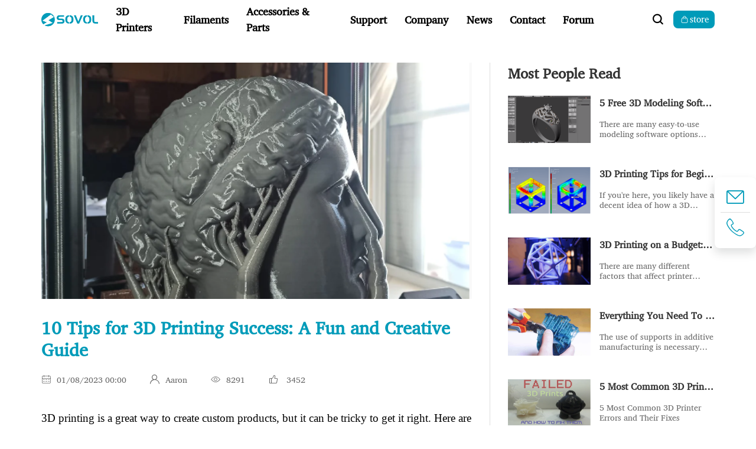

--- FILE ---
content_type: text/html;charset=UTF-8
request_url: https://www.sovol.tech/news/10-tips-for-3d-printing-success?newType=3
body_size: 91582
content:
<!DOCTYPE html>
<html>
<head>
  <meta charset="UTF-8">
  <meta http-equiv="X-UA-Compatible" content="IE=edge">
  <meta name="viewport" content="width=device-width, initial-scale=1.0, shrink-to-fit=no">
  
    <meta charset="utf-8">
    <meta http-equiv="X-UA-Compatible" content="IE=edge">
    <meta id="viewport" name="viewport"
          content="width=device-width,initial-scale=1.0,minimum-scale=1.0,maximum-scale=3.0">
    <!--  user-scalable=no-->
    <meta name="format-detection" content="telephone=no"/>

    <link rel="shortcut icon" href="/assets/images/favicon.ico"/>
    <title>10 Tips for 3D Printing Success: A Fun and Creative Guide</title>
    <link rel="stylesheet" href="/public/css/animate.min.css">
    <link rel="stylesheet" href="/public/css/bootstrap.min.css">
    <link rel="stylesheet" href="/iconfont/iconfont.css">
    <link rel="stylesheet" href="/assets/fonts/fonts.css">
    <link rel="stylesheet" href="/assets/css/main.css">
    <link rel="stylesheet" href="/public/css/swiper-bundle.min.css">
    <link rel="stylesheet" href="/public/css/alert.css">

    <script src="/plugin/js/popover.min.js"></script>
    <script src="/public/js/bootstrap.min.js"></script>
    <script src="/public/js/jquery.min.js"></script>
    <script src="/plugin/js/jquery.lazyload.min.js"></script>
    <script src="/public/js/utils.js"></script>
    <script src="/public/js/swiper-bundle.min.js"></script>
    <script src="/public/js/alert.js"></script>
    <script type="text/javascript">
      var Tawk_API=Tawk_API||{}, Tawk_LoadStart=new Date();
      (function(){
      var s1=document.createElement("script"),s0=document.getElementsByTagName("script")[0];
      s1.async=true;
      s1.src='https://embed.tawk.to/64aba15994cf5d49dc62910f/1h4v6si71';
      s1.charset='UTF-8';
      s1.setAttribute('crossorigin','*');
      s0.parentNode.insertBefore(s1,s0);
    })();
  </script>

  <!-- Google tag (gtag.js) -->
  <script async src="https://www.googletagmanager.com/gtag/js?id=G-F9XL5RX70X"></script>
  <script>
    window.dataLayer = window.dataLayer || [];
    function gtag(){dataLayer.push(arguments);}
    gtag('js', new Date());
    gtag('config', 'G-F9XL5RX70X');
  </script>
  <!-- Google tag (gtag.js) -->
  <script async src="https://www.googletagmanager.com/gtag/js?id=G-DMQQD5T73G"></script>
  <script>
    window.dataLayer = window.dataLayer || [];
    function gtag(){dataLayer.push(arguments);}
    gtag('js', new Date());
    gtag('config', 'G-DMQQD5T73G');
  </script>

  <meta name="keywords" content="10 tips for printing success">
  <meta name="description" content="10 Tips for 3D Printing Success: A Fun and Creative Guide
1. Start with a good design.
2. Use the right filament.
3. Set your printer settings correctly.
4. Level your print bed. 
5. Use supports. 
6. Don’t overcrowd your print bed.
7. Let your prints cool completely.
8. Clean your print bed regularly.
9. Troubleshooting.
10. Have fun! 


">
  <link rel="stylesheet" href="/assets/css/new-detail.css">
  <script src="/public/js/super-share.js"></script>
  
<!-- Google tag (gtag.js) -->
<script async src="https://www.googletagmanager.com/gtag/js?id=G-F9XL5RX70X"></script>
<script>
  window.dataLayer = window.dataLayer || [];
  function gtag(){dataLayer.push(arguments);}
  gtag('js', new Date());

  gtag('config', 'G-F9XL5RX70X');
</script>
  

</head>
<body>




    <link rel="stylesheet" href="/assets/css/common-footer.css">
    <nav class="w-100 d-none d-lg-block common-header-pc position-fixed top-0 start-0">
        <div class="container p-0 d-flex align-items-center header-container justify-content-between">
            <div class="w-100 d-flex header-nav h-100 align-items-center">
                <a href="/" class="logo-link">
                    <img src="/assets/images/logo.png" alt="logo" class="header-logo">
                </a>
                <ul class="float-start nav-box d-flex">
                    <li class="h-100 header-nav-item">
                        <a href="/product/list" class="d-block h-100 main-nav-text">
                            <span class="nav-text d-inline-flex h-100 align-items-center">3D Printers</span>
                        </a>
                        

                            <div
                              class="menu-child start-0 shadow-sm animate__animated animate__fadeIn w-100"
                            >
                                <div class="menu-child-container container m-auto d-flex flex-wrap animate__animated animate__fadeIn">
                                    <div class="child-item-icon">
                                        <a href="hhttps://www.sovol.tech/products/sovol-new-sv06ace-plus-larger-klipper-fdm-3d-printer" class="child-item-img overflow-hidden d-flex justify-content-center align-items-center">
                                          <div class="img-box">
                                            <img src="/files/goods/20240311/comgrow-t300-600.webp" alt="Comgrow T300 New Fast 3D Printer 600mm/s Industrial Grade Linear Rails">
                                          </div>
                                        </a>
                                        <p class="child-item-title text-hidden">Comgrow T300 New Fast 3D Printer 600mm/s Industrial Grade Linear Rails</p>
                                        <a href="hhttps://www.sovol.tech/products/sovol-new-sv06ace-plus-larger-klipper-fdm-3d-printer" target="_blank" class="learn-more" title="Comgrow T300 New Fast 3D Printer 600mm/s Industrial Grade Linear Rails">Learn More ></a>
                                    </div>
                                    <div class="child-item-icon">
                                        <a href="https://www.sovol.tech/products/sovol-new-sv06ace-plus-larger-klipper-fdm-3d-printer" class="child-item-img overflow-hidden d-flex justify-content-center align-items-center">
                                          <div class="img-box">
                                            <img src="/files/goods/20241203/06ACE.png" alt="Sovol SV06 ACE 3D Printer">
                                          </div>
                                        </a>
                                        <p class="child-item-title text-hidden">Sovol SV06 ACE 3D Printer</p>
                                        <a href="https://www.sovol.tech/products/sovol-new-sv06ace-plus-larger-klipper-fdm-3d-printer" target="_blank" class="learn-more" title="Sovol SV06 ACE 3D Printer">Learn More ></a>
                                    </div>
                                    <div class="child-item-icon">
                                        <a href="https://www.sovol.tech/products/comgrow-t500-large-format-klipper-3d-printer-linear-rails" class="child-item-img overflow-hidden d-flex justify-content-center align-items-center">
                                          <div class="img-box">
                                            <img src="/files/goods/20231214/t500-super-huge-3d-printer-400-LN7.webp" alt="Comgrow T500 Super Huge &amp; Fast Klipper 3D Printer(500*500*500mm)">
                                          </div>
                                        </a>
                                        <p class="child-item-title text-hidden">Comgrow T500 Super Huge &amp; Fast Klipper 3D Printer(500*500*500mm)</p>
                                        <a href="https://www.sovol.tech/products/comgrow-t500-large-format-klipper-3d-printer-linear-rails" target="_blank" class="learn-more" title="Comgrow T500 Super Huge &amp; Fast Klipper 3D Printer(500*500*500mm)">Learn More ></a>
                                    </div>
                                    <div class="child-item-icon">
                                        <a href="https://www.sovol.tech/products/sovol-new-sv07-plus-larger-klipper-fdm-3d-printer" class="child-item-img overflow-hidden d-flex justify-content-center align-items-center">
                                          <div class="img-box">
                                            <img src="/files/goods/20230828/us-meanwell-power-klipper-3d-printer-E62.webp" alt="SV07 Plus New Large Klipper FDM 3D Printer">
                                          </div>
                                        </a>
                                        <p class="child-item-title text-hidden">SV07 Plus New Large Klipper FDM 3D Printer</p>
                                        <a href="https://www.sovol.tech/products/sovol-new-sv07-plus-larger-klipper-fdm-3d-printer" target="_blank" class="learn-more" title="SV07 Plus New Large Klipper FDM 3D Printer">Learn More ></a>
                                    </div>
                                    <div class="child-item-icon">
                                        <a href="https://www.sovol.tech/products/sovol-sv07-3d-printer" class="child-item-img overflow-hidden d-flex justify-content-center align-items-center">
                                          <div class="img-box">
                                            <img src="/files/goods/20230717/sovolsv07-kkd.webp" alt="SV07 Klipper ( New / Best Entry Level )">
                                          </div>
                                        </a>
                                        <p class="child-item-title text-hidden">SV07 Klipper ( New / Best Entry Level )</p>
                                        <a href="https://www.sovol.tech/products/sovol-sv07-3d-printer" target="_blank" class="learn-more" title="SV07 Klipper ( New / Best Entry Level )">Learn More ></a>
                                    </div>
                                    <div class="child-item-icon">
                                        <a href="https://www.sovol.tech/products/sovol-sv06plus-3d-printer" class="child-item-img overflow-hidden d-flex justify-content-center align-items-center">
                                          <div class="img-box">
                                            <img src="/files/goods/20231130/sovol-sv06-plus-large-fast-3d-printer-machine.webp" alt="SV06Plus ( Larger and Faster )">
                                          </div>
                                        </a>
                                        <p class="child-item-title text-hidden">SV06Plus ( Larger and Faster )</p>
                                        <a href="https://www.sovol.tech/products/sovol-sv06plus-3d-printer" target="_blank" class="learn-more" title="SV06Plus ( Larger and Faster )">Learn More ></a>
                                    </div>
                                    <div class="child-item-icon">
                                        <a href="https://www.sovol.tech/products/sovol-sv06-3d-printer" class="child-item-img overflow-hidden d-flex justify-content-center align-items-center">
                                          <div class="img-box">
                                            <img src="/files/goods/20230717/sv06-800x-71f.webp" alt="SV06 ( Best Budget )">
                                          </div>
                                        </a>
                                        <p class="child-item-title text-hidden">SV06 ( Best Budget )</p>
                                        <a href="https://www.sovol.tech/products/sovol-sv06-3d-printer" target="_blank" class="learn-more" title="SV06 ( Best Budget )">Learn More ></a>
                                    </div>
                                    <div class="child-item-icon">
                                        <a href="https://www.sovol.tech/products/sovol-new-sv08-klipper-fdm-3d-printer" class="child-item-img overflow-hidden d-flex justify-content-center align-items-center">
                                          <div class="img-box">
                                            <img src="/files/goods/20240624/SV08主图-7GW.jpg" alt="Sovol SV08 350*350*345mm Core-XY Klipper FDM 3D Printer  With Camera">
                                          </div>
                                        </a>
                                        <p class="child-item-title text-hidden">Sovol SV08 350*350*345mm Core-XY Klipper FDM 3D Printer  With Camera</p>
                                        <a href="https://www.sovol.tech/products/sovol-new-sv08-klipper-fdm-3d-printer" target="_blank" class="learn-more" title="Sovol SV08 350*350*345mm Core-XY Klipper FDM 3D Printer  With Camera">Learn More ></a>
                                    </div>
                                    <div class="child-item-icon">
                                        <a href="https://www.sovol.tech/product/list" class="child-item-img overflow-hidden d-flex justify-content-center align-items-center">
                                          <div class="img-box">
                                            <img src="/files/goods/20230717/sv063dprinter-lcp.webp" alt="View More">
                                          </div>
                                        </a>
                                        <p class="child-item-title text-hidden">View More</p>
                                        <a href="https://www.sovol.tech/product/list" target="_blank" class="learn-more" title="View More">Learn More ></a>
                                    </div>

                                    

                                    
                                </div>
                            </div>
                        
                    </li>
                    <li class="h-100 header-nav-item">
                        <a href="https://www.sovol.tech/product/material/1" class="d-block h-100 main-nav-text">
                            <span class="nav-text d-inline-flex h-100 align-items-center">Filaments</span>
                        </a>
                        

                            <div
                              class="menu-child start-0 shadow-sm animate__animated animate__fadeIn w-100"
                            >
                                <div class="menu-child-container container m-auto d-flex flex-wrap animate__animated animate__fadeIn">
                                    
                                    

                                    <div class="child-item-serise w-100">
                                      <div class="serise-nav">
                                        <div
                                          class="serise-nav-item active"
                                        >
                                          <img src="/files/goods/20240515/silk-filament.webp" class="nav-item-img" />
                                          <div class="serise-nav-item-cont">
                                            <div class="title not-select text-hidden" title="Sovol Silk PLA Filament">Sovol Silk PLA Filament</div>
                                            <a href="/product/material/1" class="block learn-more not-select">Learn More ></a>
                                          </div>
                                        </div>
                                        <div
                                          class="serise-nav-item"
                                        >
                                          <img src="/files/goods/20240515/standard-pla.webp" class="nav-item-img" />
                                          <div class="serise-nav-item-cont">
                                            <div class="title not-select text-hidden" title="Sovol Eco-friendly Standard PLA Filament">Sovol Eco-friendly Standard PLA Filament</div>
                                            <a href="/product/material/2" class="block learn-more not-select">Learn More ></a>
                                          </div>
                                        </div>
                                      </div>
                                      <div class="serise-content">
                                        <div
                                          class="serise-content-item w-100 animate__animated animate__fadeIn d-flex"
                                        >

                                          
                                          <a
                                            href="https://www.sovol.tech/products/sovol-silk-rainbow-pla-filament-for-3d-printer"
                                            class="block serise-product"
                                          >
                                            <div class="pro-img"
                                                 style="background-size:100% 100%;background-position: center center;background-image: url(/files/goods/20231201/rainbowfilament-jp9.webp);"
                                            ></div>
                                            <div class="pro-title text-hidden text-break" title="Sovol Rainbow Silk PLA Filament">Sovol Rainbow Silk PLA Filament</div>
                                            <div class="learn-more">Learn More ></div>
                                          </a><a
                                            href="https://www.sovol.tech/products/sovol-triple-color-silk-seriers-filament"
                                            class="block serise-product"
                                          >
                                            <div class="pro-img"
                                                 style="background-size:100% 100%;background-position: center center;background-image: url(/files/goods/20231201/triple-color-silk-filament-for-3d-printer-FY9.webp);"
                                            ></div>
                                            <div class="pro-title text-hidden text-break" title="Triple Color Silk Filament PLA">Triple Color Silk Filament PLA</div>
                                            <div class="learn-more">Learn More ></div>
                                          </a><a
                                            href="https://www.sovol.tech/products/sovol-double-color-silk-filament"
                                            class="block serise-product"
                                          >
                                            <div class="pro-img"
                                                 style="background-size:100% 100%;background-position: center center;background-image: url(/files/goods/20231201/double-color-3d-printing-filament.webp);"
                                            ></div>
                                            <div class="pro-title text-hidden text-break" title="Double Color Silk Filament PLA">Double Color Silk Filament PLA</div>
                                            <div class="learn-more">Learn More ></div>
                                          </a><a
                                            href="https://www.sovol.tech/products/sovol-pla-1.75mm-printing-filament"
                                            class="block serise-product"
                                          >
                                            <div class="pro-img"
                                                 style="background-size:100% 100%;background-position: center center;background-image: url(/files/goods/20231201/single-color-sovol-silk-3d-printing-filament.webp);"
                                            ></div>
                                            <div class="pro-title text-hidden text-break" title="Single Color Silk Filament PLA">Single Color Silk Filament PLA</div>
                                            <div class="learn-more">Learn More ></div>
                                          </a>
                                          
                                        </div>
                                        <div
                                          class="serise-content-item w-100 animate__animated animate__fadeIn"
                                        >

                                          
                                          <a
                                            href="https://www.sovol.tech/products/sovol-fIlament-pla"
                                            class="block serise-product"
                                          >
                                            <div class="pro-img"
                                                 style="background-size:100% 100%;background-position: center center;background-image: url(/files/goods/20231213/sovol-new-pla-filament-for-3d-printer.webp);"
                                            ></div>
                                            <div class="pro-title text-hidden text-break" title="Single Color PLA Filament for FDM 3D Printing">Single Color PLA Filament for FDM 3D Printing</div>
                                            <div class="learn-more">Learn More ></div>
                                          </a><a
                                            href="https://www.sovol.tech/products/sovol-fIlament-pla"
                                            class="block serise-product"
                                          >
                                            <div class="pro-img"
                                                 style="background-size:100% 100%;background-position: center center;background-image: url(/files/goods/20231201/sovol-regular-pla-filament.webp);"
                                            ></div>
                                            <div class="pro-title text-hidden text-break" title="Eco-friendly Sovol Colorful PLA Filament">Eco-friendly Sovol Colorful PLA Filament</div>
                                            <div class="learn-more">Learn More ></div>
                                          </a><a
                                            href="https://www.sovol.tech/products/sovol-pla-filament-1.75mm-1kg-for-3d-printer"
                                            class="block serise-product"
                                          >
                                            <div class="pro-img"
                                                 style="background-size:100% 100%;background-position: center center;background-image: url(/files/goods/20231201/sovol-eco-friendly-pla-filament.webp);"
                                            ></div>
                                            <div class="pro-title text-hidden text-break" title="Sovol Standard PLA 3D Printing Filament">Sovol Standard PLA 3D Printing Filament</div>
                                            <div class="learn-more">Learn More ></div>
                                          </a>
                                          
                                        </div>
                                      </div>
                                    </div>

                                    
                                </div>
                            </div>
                        
                    </li>
                    <li class="h-100 header-nav-item">
                        <a href="/product/fitting" class="d-block h-100 main-nav-text">
                            <span class="nav-text d-inline-flex h-100 align-items-center">Accessories &amp; Parts</span>
                        </a>
                        

                            <div
                              class="menu-child start-0 shadow-sm animate__animated animate__fadeIn w-100"
                            >
                                <div class="menu-child-container container m-auto d-flex flex-wrap animate__animated animate__fadeIn">
                                    <div class="child-item-icon">
                                        <a href="https://www.sovol.tech/products/sovol-3d-printing-filament-dryer-sh02" class="child-item-img overflow-hidden d-flex justify-content-center align-items-center">
                                          <div class="img-box">
                                            <img src="/files/goods/20240819/150W360°PTCsurroundheatingSH02DryBox.png" alt="SOVOL 3D Printer Filament Dryer Storage Box with 2 Spools Large Capacity SH02">
                                          </div>
                                        </a>
                                        <p class="child-item-title text-hidden">SOVOL 3D Printer Filament Dryer Storage Box with 2 Spools Large Capacity SH02</p>
                                        <a href="https://www.sovol.tech/products/sovol-3d-printing-filament-dryer-sh02" target="_blank" class="learn-more" title="SOVOL 3D Printer Filament Dryer Storage Box with 2 Spools Large Capacity SH02">Learn More ></a>
                                    </div>
                                    <div class="child-item-icon">
                                        <a href="https://www.sovol.tech/product/fitting?type=1&amp;pageNo=1" class="child-item-img overflow-hidden d-flex justify-content-center align-items-center">
                                          <div class="img-box">
                                            <img src="/files/goods/20230718/dprintermetaldirectdriveextruder-vrg.webp" alt="Extruder Kit">
                                          </div>
                                        </a>
                                        <p class="child-item-title text-hidden">Extruder Kit</p>
                                        <a href="https://www.sovol.tech/product/fitting?type=1&amp;pageNo=1" target="_blank" class="learn-more" title="Extruder Kit">Learn More ></a>
                                    </div>
                                    <div class="child-item-icon">
                                        <a href="https://www.sovol.tech/product/fitting?type=2&amp;pageNo=1" class="child-item-img overflow-hidden d-flex justify-content-center align-items-center">
                                          <div class="img-box">
                                            <img src="/files/goods/20230717/mg-5036-600x-quw.webp" alt="Hot Bed Kit">
                                          </div>
                                        </a>
                                        <p class="child-item-title text-hidden">Hot Bed Kit</p>
                                        <a href="https://www.sovol.tech/product/fitting?type=2&amp;pageNo=1" target="_blank" class="learn-more" title="Hot Bed Kit">Learn More ></a>
                                    </div>
                                    <div class="child-item-icon">
                                        <a href="https://www.sovol.tech/product/fitting?type=3&amp;pageNo=1" class="child-item-img overflow-hidden d-flex justify-content-center align-items-center">
                                          <div class="img-box">
                                            <img src="/files/goods/20230715/32bit-SQ8.jpg" alt="Control Related Accessories ">
                                          </div>
                                        </a>
                                        <p class="child-item-title text-hidden">Control Related Accessories </p>
                                        <a href="https://www.sovol.tech/product/fitting?type=3&amp;pageNo=1" target="_blank" class="learn-more" title="Control Related Accessories ">Learn More ></a>
                                    </div>
                                    <div class="child-item-icon">
                                        <a href="https://www.sovol.tech/products/sovol-3d-printing-filament-dryer-sh01" class="child-item-img overflow-hidden d-flex justify-content-center align-items-center">
                                          <div class="img-box">
                                            <img src="/files/goods/20230607/SH01-4F9.webp" alt="Filament Dryer">
                                          </div>
                                        </a>
                                        <p class="child-item-title text-hidden">Filament Dryer</p>
                                        <a href="https://www.sovol.tech/products/sovol-3d-printing-filament-dryer-sh01" target="_blank" class="learn-more" title="Filament Dryer">Learn More ></a>
                                    </div>
                                    <div class="child-item-icon">
                                        <a href="https://www.sovol.tech/product/fitting" class="child-item-img overflow-hidden d-flex justify-content-center align-items-center">
                                          <div class="img-box">
                                            <img src="/files/goods/20230717/spareparts-1-pok.webp" alt="View More">
                                          </div>
                                        </a>
                                        <p class="child-item-title text-hidden">View More</p>
                                        <a href="https://www.sovol.tech/product/fitting" target="_blank" class="learn-more" title="View More">Learn More ></a>
                                    </div>

                                    

                                    
                                </div>
                            </div>
                        
                    </li>
                    <li class="h-100 header-nav-item">
                        <a href="/support" class="d-block h-100 main-nav-text">
                            <span class="nav-text d-inline-flex h-100 align-items-center">Support</span>
                        </a>
                        

                            <div
                              class="menu-child start-0 shadow-sm animate__animated animate__fadeIn menu-child-link"
                            >
                                <div class="menu-child-container container m-auto d-flex flex-wrap animate__animated animate__fadeIn">
                                    
                                    
                                    

                                    

                                    <div class="child-item-link">
                                        <a href="https://www.sovol.tech/support" class="text-break text-hidden" title="Academy">
                                            <span>Academy</span>
                                        </a><a href="/faq" class="text-break text-hidden" title="FAQ">
                                            <span>FAQ</span>
                                        </a><a href="/downloads" class="text-break text-hidden" title="Document Download">
                                            <span>Document Download</span>
                                        </a>
                                    </div>
                                </div>
                            </div>
                        
                    </li>
                    <li class="h-100 header-nav-item">
                        <a href="/company" class="d-block h-100 main-nav-text">
                            <span class="nav-text d-inline-flex h-100 align-items-center">Company</span>
                        </a>
                        
                    </li>
                    <li class="h-100 header-nav-item">
                        <a href="/news?type=1" class="d-block h-100 main-nav-text">
                            <span class="nav-text d-inline-flex h-100 align-items-center">News</span>
                        </a>
                        
                    </li>
                    <li class="h-100 header-nav-item">
                        <a href="/contact" class="d-block h-100 main-nav-text">
                            <span class="nav-text d-inline-flex h-100 align-items-center">Contact</span>
                        </a>
                        

                            <div
                              class="menu-child start-0 shadow-sm animate__animated animate__fadeIn menu-child-link"
                            >
                                <div class="menu-child-container container m-auto d-flex flex-wrap animate__animated animate__fadeIn">
                                    
                                    

                                    

                                    <div class="child-item-link">
                                        <a href="https://www.sovol.tech/contact#distributor" class="text-break text-hidden" title="To Be a Distributor">
                                            <span>To Be a Distributor</span>
                                        </a><a href="https://www.sovol.tech/contact#ask" class="text-break text-hidden" title="Ask for After Sale Service">
                                            <span>Ask for After Sale Service</span>
                                        </a>
                                    </div>
                                </div>
                            </div>
                        
                    </li>
                    <li class="h-100 header-nav-item">
                        <a href="https://forum.sovol3d.com/" class="d-block h-100 main-nav-text">
                            <span class="nav-text d-inline-flex h-100 align-items-center">Forum</span>
                        </a>
                        
                    </li>
                </ul>
            </div>
            <!-- right  -->
            <div class="h-100 header-right d-flex justify-content-end align-items-center">
                <div class="header-lang position-relative d-none">
                    <a class="show-lang d-inline-flex align-items-center" href="#checkLangList" role="button"
                       data-bs-toggle="collapse" aria-expanded="false" aria-controls="checkLangList">
                        <img src="/assets/images/language/EN_lang.png" alt="" class="checked-lang-img border border-light" />
                        <i class="iconfont icon-31xiala pull-down-icon"></i>
                    </a>
                    <div class="check-lang-list collapse position-absolute start-50 shadow translate-middle-x rounded"
                         id="checkLangList">

                        <a href="javascript:;" class="d-flex align-items-center justify-content-start lang-item"
                           data-lang="EN">
                            <img class="national-img" src="/assets/images/language/EN_lang.png" alt="">EN
                        </a>

                        <a href="javascript:;" class="d-flex align-items-center justify-content-start lang-item"
                           data-lang="DE">
                            <img class="national-img" src="/assets/images/language/DE_lang.png" alt="">DE
                        </a>

                        <a href="javascript:;" class="d-flex align-items-center justify-content-start lang-item"
                           data-lang="ES">
                            <img class="national-img" src="/assets/images/language/ES_lang.png" alt="">ES
                        </a>

                        <a href="javascript:;" class="d-flex align-items-center justify-content-start lang-item"
                           data-lang="FR">
                            <img class="national-img" src="/assets/images/language/FR_lang.png" alt="">FR
                        </a>

                    </div>
                </div>
              <a class="iconfont icon-sousuo sousuo-icon"></a>
                <a href="https://sovol3d.com/" target="_blank"
                   class="header-store d-inline-flex align-items-center justify-content-center radius-8">
                    <i class="iconfont icon-shangcheng"></i>store
                </a>
            </div>
        </div>
    </nav>

    <!-- mobile -->
    <nav  class="w-100 d-flex d-lg-none common-header-m position-fixed top-0 start-0 justify-content-between align-items-center">
        <a href="/" class="header-logo d-flex">
            <img src="/assets/images/logo.png" alt="">
        </a>
        <!-- right  -->
        <div class="h-100 header-right d-flex justify-content-end align-items-center">
            <div class="header-lang position-relative d-none">
                <a class="show-lang d-inline-flex align-items-center" href="#checkLangListM" role="button"
                   data-bs-toggle="collapse" aria-expanded="false" aria-controls="checkLangListM">
                    <img src="/assets/images/language/EN_lang.png" alt="" class="checked-lang-img" />
                    <i class="iconfont icon-31xiala pull-down-icon"></i>
                </a>
                <div class="check-lang-list collapse position-absolute start-50 shadow translate-middle-x rounded rounded"
                     id="checkLangListM">

                    <a href="javascript:;" class="d-flex align-items-center justify-content-start lang-item"
                       data-lang="EN">
                        <img class="national-img" src="/assets/images/language/EN_lang.png" alt="">EN
                    </a>

                    <a href="javascript:;" class="d-flex align-items-center justify-content-start lang-item"
                       data-lang="DE">
                        <img class="national-img" src="/assets/images/language/DE_lang.png" alt="">DE
                    </a>

                    <a href="javascript:;" class="d-flex align-items-center justify-content-start lang-item"
                       data-lang="ES">
                        <img class="national-img" src="/assets/images/language/ES_lang.png" alt="">ES
                    </a>

                    <a href="javascript:;" class="d-flex align-items-center justify-content-start lang-item"
                       data-lang="FR">
                        <img class="national-img" src="/assets/images/language/FR_lang.png" alt="">FR
                    </a>

                </div>
            </div>
            <a href="https://sovol3d.com/" target="_blank" class="header-store radius-6 d-inline-flex align-items-center justify-content-center">
                <i class="iconfont icon-shangcheng"></i>store
            </a>
            <div class="menu-icon">
                <i class="iconfont icon-gengduo1 menu-unfold"></i>
                <i class="iconfont icon-yuyinguanbi d-none menu-shut"></i>
            </div>
        </div>
        <div class="accordion accordion-flush menu-list w-100 position-fixed start-0 shadow" id="menu-list-mobile">
            <div class="accordion-item">
                <div class="accordion-header">
                    <div class="accordion-button collapsed menu-nav d-flex justify-content-between">
                        <a href="/product/list" class="nav-text d-inline-flex align-items-center h-100">3D Printers</a>
                        <span class="more-icon d-inline-flex justify-content-end h-100 align-items-center" data-bs-toggle="collapse"
                              data-bs-target="#flush-collapse-0"
                              aria-expanded="false" data-aria-controls="flush-collapse-0">
                            <i class="iconfont icon-jiahao"></i>
                        </span>
                    </div>
                </div>
                <div id="flush-collapse-0" class="accordion-collapse collapse" data-bs-parent="#menu-list-mobile">
                    <div class="accordion-body">
                        <a href="hhttps://www.sovol.tech/products/sovol-new-sv06ace-plus-larger-klipper-fdm-3d-printer"
                           class="d-block child-nav-text">Comgrow T300 New Fast 3D Printer 600mm/s Industrial Grade Linear Rails</a><a href="https://www.sovol.tech/products/sovol-new-sv06ace-plus-larger-klipper-fdm-3d-printer"
                           class="d-block child-nav-text">Sovol SV06 ACE 3D Printer</a><a href="https://www.sovol.tech/products/comgrow-t500-large-format-klipper-3d-printer-linear-rails"
                           class="d-block child-nav-text">Comgrow T500 Super Huge &amp; Fast Klipper 3D Printer(500*500*500mm)</a><a href="https://www.sovol.tech/products/sovol-new-sv07-plus-larger-klipper-fdm-3d-printer"
                           class="d-block child-nav-text">SV07 Plus New Large Klipper FDM 3D Printer</a><a href="https://www.sovol.tech/products/sovol-sv07-3d-printer"
                           class="d-block child-nav-text">SV07 Klipper ( New / Best Entry Level )</a><a href="https://www.sovol.tech/products/sovol-sv06plus-3d-printer"
                           class="d-block child-nav-text">SV06Plus ( Larger and Faster )</a><a href="https://www.sovol.tech/products/sovol-sv06-3d-printer"
                           class="d-block child-nav-text">SV06 ( Best Budget )</a><a href="https://www.sovol.tech/products/sovol-new-sv08-klipper-fdm-3d-printer"
                           class="d-block child-nav-text">Sovol SV08 350*350*345mm Core-XY Klipper FDM 3D Printer  With Camera</a><a href="https://www.sovol.tech/product/list"
                           class="d-block child-nav-text">View More</a>
                    </div>
                </div>
            </div>
            <div class="accordion-item">
                <div class="accordion-header">
                    <div class="accordion-button collapsed menu-nav d-flex justify-content-between">
                        <a href="https://www.sovol.tech/product/material/1" class="nav-text d-inline-flex align-items-center h-100">Filaments</a>
                        <span class="more-icon d-inline-flex justify-content-end h-100 align-items-center" data-bs-toggle="collapse"
                              data-bs-target="#flush-collapse-1"
                              aria-expanded="false" data-aria-controls="flush-collapse-1">
                            <i class="iconfont icon-jiahao"></i>
                        </span>
                    </div>
                </div>
                <div id="flush-collapse-1" class="accordion-collapse collapse" data-bs-parent="#menu-list-mobile">
                    <div class="accordion-body">
                        <a href="/product/material/1"
                           class="d-block child-nav-text">Sovol Silk PLA Filament</a><a href="/product/material/2"
                           class="d-block child-nav-text">Sovol Eco-friendly Standard PLA Filament</a>
                    </div>
                </div>
            </div>
            <div class="accordion-item">
                <div class="accordion-header">
                    <div class="accordion-button collapsed menu-nav d-flex justify-content-between">
                        <a href="/product/fitting" class="nav-text d-inline-flex align-items-center h-100">Accessories &amp; Parts</a>
                        <span class="more-icon d-inline-flex justify-content-end h-100 align-items-center" data-bs-toggle="collapse"
                              data-bs-target="#flush-collapse-2"
                              aria-expanded="false" data-aria-controls="flush-collapse-2">
                            <i class="iconfont icon-jiahao"></i>
                        </span>
                    </div>
                </div>
                <div id="flush-collapse-2" class="accordion-collapse collapse" data-bs-parent="#menu-list-mobile">
                    <div class="accordion-body">
                        <a href="https://www.sovol.tech/products/sovol-3d-printing-filament-dryer-sh02"
                           class="d-block child-nav-text">SOVOL 3D Printer Filament Dryer Storage Box with 2 Spools Large Capacity SH02</a><a href="https://www.sovol.tech/product/fitting?type=1&amp;pageNo=1"
                           class="d-block child-nav-text">Extruder Kit</a><a href="https://www.sovol.tech/product/fitting?type=2&amp;pageNo=1"
                           class="d-block child-nav-text">Hot Bed Kit</a><a href="https://www.sovol.tech/product/fitting?type=3&amp;pageNo=1"
                           class="d-block child-nav-text">Control Related Accessories </a><a href="https://www.sovol.tech/products/sovol-3d-printing-filament-dryer-sh01"
                           class="d-block child-nav-text">Filament Dryer</a><a href="https://www.sovol.tech/product/fitting"
                           class="d-block child-nav-text">View More</a>
                    </div>
                </div>
            </div>
            <div class="accordion-item">
                <div class="accordion-header">
                    <div class="accordion-button collapsed menu-nav d-flex justify-content-between">
                        <a href="/support" class="nav-text d-inline-flex align-items-center h-100">Support</a>
                        <span class="more-icon d-inline-flex justify-content-end h-100 align-items-center" data-bs-toggle="collapse"
                              data-bs-target="#flush-collapse-3"
                              aria-expanded="false" data-aria-controls="flush-collapse-3">
                            <i class="iconfont icon-jiahao"></i>
                        </span>
                    </div>
                </div>
                <div id="flush-collapse-3" class="accordion-collapse collapse" data-bs-parent="#menu-list-mobile">
                    <div class="accordion-body">
                        <a href="https://www.sovol.tech/support"
                           class="d-block child-nav-text">Academy</a><a href="/faq"
                           class="d-block child-nav-text">FAQ</a><a href="/downloads"
                           class="d-block child-nav-text">Document Download</a>
                    </div>
                </div>
            </div>
            <div class="accordion-item">
                <div class="accordion-header">
                    <div class="accordion-button collapsed menu-nav d-flex justify-content-between">
                        <a href="/company" class="nav-text d-inline-flex align-items-center h-100">Company</a>
                        <span class="more-icon d-inline-flex justify-content-end h-100 align-items-center" data-bs-toggle="collapse"
                              data-bs-target="#flush-collapse-4"
                              aria-expanded="false" data-aria-controls="flush-collapse-4">
                            
                        </span>
                    </div>
                </div>
                
            </div>
            <div class="accordion-item">
                <div class="accordion-header">
                    <div class="accordion-button collapsed menu-nav d-flex justify-content-between">
                        <a href="/news?type=1" class="nav-text d-inline-flex align-items-center h-100">News</a>
                        <span class="more-icon d-inline-flex justify-content-end h-100 align-items-center" data-bs-toggle="collapse"
                              data-bs-target="#flush-collapse-5"
                              aria-expanded="false" data-aria-controls="flush-collapse-5">
                            
                        </span>
                    </div>
                </div>
                
            </div>
            <div class="accordion-item">
                <div class="accordion-header">
                    <div class="accordion-button collapsed menu-nav d-flex justify-content-between">
                        <a href="/contact" class="nav-text d-inline-flex align-items-center h-100">Contact</a>
                        <span class="more-icon d-inline-flex justify-content-end h-100 align-items-center" data-bs-toggle="collapse"
                              data-bs-target="#flush-collapse-6"
                              aria-expanded="false" data-aria-controls="flush-collapse-6">
                            <i class="iconfont icon-jiahao"></i>
                        </span>
                    </div>
                </div>
                <div id="flush-collapse-6" class="accordion-collapse collapse" data-bs-parent="#menu-list-mobile">
                    <div class="accordion-body">
                        <a href="https://www.sovol.tech/contact#distributor"
                           class="d-block child-nav-text">To Be a Distributor</a><a href="https://www.sovol.tech/contact#ask"
                           class="d-block child-nav-text">Ask for After Sale Service</a>
                    </div>
                </div>
            </div>
            <div class="accordion-item">
                <div class="accordion-header">
                    <div class="accordion-button collapsed menu-nav d-flex justify-content-between">
                        <a href="https://forum.sovol3d.com/" class="nav-text d-inline-flex align-items-center h-100">Forum</a>
                        <span class="more-icon d-inline-flex justify-content-end h-100 align-items-center" data-bs-toggle="collapse"
                              data-bs-target="#flush-collapse-7"
                              aria-expanded="false" data-aria-controls="flush-collapse-7">
                            
                        </span>
                    </div>
                </div>
                
            </div>

        </div>
    </nav>

    <script src="/assets/js/common-header.js"></script>



  
<div class="page-new-detail container p-0 d-flex">
  <div class="detail-wrapper placeholder-glow">
    <div class="new-cover-img placeholder w-100 lazy commodity-img"  data-original="/files/news/20230808/1691481125050.jpg"
         style="background-repeat:no-repeat;background-size:cover;background-position: center center;">
<!--      <img th:data-original="${newInfo.imgSrc}" th:alt="${newInfo.imgSrc}" class="w-100 h-100 object-fit-cover lazy" id="img_url">-->
    </div>
    <div class="new-title placeholder w-100 lh-sm">10 Tips for 3D Printing Success: A Fun and Creative Guide</div>
    <div class="new-info d-flex align-items-center">
      <span class="date info-item"><i class="iconfont icon-riqi"></i><span>01/08/2023 00:00</span></span>
      <span class="author info-item"><i class="iconfont icon-a-yonghutouxiang"></i><span>Aaron</span></span>
      <span class="views info-item"><i class="iconfont icon-yanjing1"></i><span>8291</span></span>
      <span class="likes info-item">
        <i class="iconfont icon-good is-not-like like-icon"></i>
        <i class="iconfont icon-dianzan is-like like-icon"></i>
        <span class="like-value">3452</span>
      </span>
    </div>
    <div class="detail-content"><p style="box-sizing: inherit; border: 0px; font-size: 15px; font-style: normal; font-weight: 400; margin: 0px 0px 1em; outline: 0px; padding: 0px; vertical-align: baseline; color: rgb(93, 97, 103); font-family: Poppins, sans-serif; font-variant-ligatures: normal; font-variant-caps: normal; letter-spacing: normal; orphans: 2; text-align: start; text-indent: 0px; text-transform: none; widows: 2; word-spacing: 0px; -webkit-text-stroke-width: 0px; white-space: normal; background-color: rgb(255, 255, 255); text-decoration-thickness: initial; text-decoration-style: initial; text-decoration-color: initial;"><span style="font-family: 'times new roman', times, serif; font-size: 14pt; color: rgb(0, 0, 0);">3D printing is a great way to create custom products, but it can be tricky to get it right. Here are 10 tips for 3D printing success:</span></p>
<p><span style="font-family: 'times new roman', times, serif; font-size: 14pt; color: rgb(0, 0, 0);"><strong style="box-sizing: inherit; font-weight: bold;">1. Start with a good design.</strong>&nbsp;The quality of your 3D print will depend on the quality of your design. Make sure that your design is well-thought-out and that it is free of errors.</span></p>
<div style="box-sizing: inherit;"><span style="font-family: 'times new roman', times, serif; font-size: 14pt; color: rgb(0, 0, 0);"><a style="box-sizing: inherit; background-color: transparent; text-decoration: none; color: rgb(0, 0, 0); transition: all 0.2s linear 0s;" href="https://www.printables.com/">https://www.printables.com/</a></span></div>
<p style="box-sizing: inherit; border: 0px; font-size: 15px; font-style: inherit; font-weight: inherit; margin: 0px; outline: 0px; padding: 0px; vertical-align: baseline;"><span style="font-family: 'times new roman', times, serif; font-size: 14pt; color: rgb(0, 0, 0);"><a style="box-sizing: inherit; background-color: transparent; text-decoration: none; color: rgb(0, 0, 0); transition: all 0.2s linear 0s;" href="https://www.thingiverse.com/">https://www.thingiverse.com/</a></span></p>
<p><span style="font-family: 'times new roman', times, serif; font-size: 14pt; color: rgb(0, 0, 0);"><strong style="box-sizing: inherit; font-weight: bold;">2. Use the right filament.</strong>&nbsp;Different filaments have different properties, so it&rsquo;s important to use the right filament for your project. For example, if you need your print to be strong, you&rsquo;ll want to use a strong filament like ABS.</span></p>
<div style="box-sizing: inherit;"><span style="font-family: 'times new roman', times, serif; font-size: 14pt; color: rgb(0, 0, 0);"><a style="box-sizing: inherit; background-color: transparent; text-decoration: none; color: rgb(0, 0, 0); transition: all 0.2s linear 0s;" href="https://all3dp.com/2/pla-vs-abs-vs-petg-differences-compared/">https://all3dp.com/2/pla-vs-abs-vs-petg-differences-compared/</a></span></div>
<p><span style="font-family: 'times new roman', times, serif; font-size: 14pt; color: rgb(0, 0, 0);"><strong style="box-sizing: inherit; font-weight: bold;">3. Set your printer settings correctly.</strong>&nbsp;The settings on your printer can have a big impact on the quality of your print. Make sure that you&rsquo;re using the correct settings for your filament and your project.</span></p>
<div style="box-sizing: inherit;"><span style="font-family: 'times new roman', times, serif; font-size: 14pt; color: rgb(0, 0, 0);"><a style="box-sizing: inherit; background-color: transparent; text-decoration: none; color: rgb(0, 0, 0); transition: all 0.2s linear 0s;" href="https://all3dp.com/2/the-best-pla-print-temperature-how-to-achieve-it/">https://all3dp.com/2/the-best-pla-print-temperature-how-to-achieve-it/</a></span></div>
<p><span style="font-family: 'times new roman', times, serif; font-size: 14pt; color: rgb(0, 0, 0);"><strong style="box-sizing: inherit; font-weight: bold;">4. Level your print bed.</strong>&nbsp;A level print bed is essential for getting good prints. If your print bed is not level, your print will be warped or uneven.</span></p>
<div style="box-sizing: inherit;"><span style="font-family: 'times new roman', times, serif; font-size: 14pt; color: rgb(0, 0, 0);"><a style="box-sizing: inherit; background-color: transparent; text-decoration: none; color: rgb(0, 0, 0); transition: all 0.2s linear 0s;" href="https://all3dp.com/2/3d-printer-bed-leveling-step-by-step-tutorial/">https://all3dp.com/2/3d-printer-bed-leveling-step-by-step-tutorial/</a></span></div>
<p><span style="font-family: 'times new roman', times, serif; font-size: 14pt; color: rgb(0, 0, 0);"><strong style="box-sizing: inherit; font-weight: bold;">5. Use supports.</strong>&nbsp;Supports are used to hold up overhangs and bridges. If you don&rsquo;t use supports, your print will likely fail.</span></p>
<div style="box-sizing: inherit;"><span style="font-family: 'times new roman', times, serif; font-size: 14pt; color: rgb(0, 0, 0);"><a style="box-sizing: inherit; background-color: transparent; text-decoration: none; color: rgb(0, 0, 0); transition: all 0.2s linear 0s;" href="https://all3dp.com/1/3d-printing-support-structures/">https://all3dp.com/1/3d-printing-support-structures/</a></span></div>
<p><span style="font-family: 'times new roman', times, serif; font-size: 14pt; color: rgb(0, 0, 0);"><strong style="box-sizing: inherit; font-weight: bold;">6. Don&rsquo;t overcrowd your print bed.</strong>&nbsp;If you crowd your print bed, your prints will be more likely to fail. Give your prints enough space to print properly.</span></p>
<div style="box-sizing: inherit;">&nbsp;</div>
<p><span style="font-family: 'times new roman', times, serif; font-size: 14pt; color: rgb(0, 0, 0);"><strong style="box-sizing: inherit; font-weight: bold;">7. Let your prints cool completely.</strong>&nbsp;Don&rsquo;t remove your prints from the printer bed until they are completely cool. Removing a print too early can cause it to warp or deform.</span></p>
<div style="box-sizing: inherit;">&nbsp;</div>
<p><span style="font-family: 'times new roman', times, serif; font-size: 14pt; color: rgb(0, 0, 0);"><strong style="box-sizing: inherit; font-weight: bold;">8. Clean your print bed regularly.</strong>&nbsp;Build-up of dust and debris can interfere with your prints. Clean your print bed regularly to ensure that your prints come out as good as possible.</span></p>
<div style="box-sizing: inherit;">&nbsp;</div>
<p><span style="font-family: 'times new roman', times, serif; font-size: 14pt; color: rgb(0, 0, 0);"><strong style="box-sizing: inherit; font-weight: bold;">9. Troubleshooting.</strong>&nbsp;If you&rsquo;re having problems with your prints, don&rsquo;t give up! There are many resources available to help you troubleshoot your problems.</span></p>
<div style="box-sizing: inherit;">&nbsp;</div>
<p><span style="font-family: 'times new roman', times, serif; font-size: 14pt; color: rgb(0, 0, 0);"><strong style="box-sizing: inherit; font-weight: bold;">10. Have fun!</strong>&nbsp;3D printing is a great way to be creative and to make something unique. So relax, have fun, and enjoy the process!</span></p>
<p style="box-sizing: inherit; border: 0px; font-size: 15px; font-style: normal; font-weight: 400; margin: 0px 0px 1em; outline: 0px; padding: 0px; vertical-align: baseline; color: rgb(93, 97, 103); font-family: Poppins, sans-serif; font-variant-ligatures: normal; font-variant-caps: normal; letter-spacing: normal; orphans: 2; text-align: start; text-indent: 0px; text-transform: none; widows: 2; word-spacing: 0px; -webkit-text-stroke-width: 0px; white-space: normal; background-color: rgb(255, 255, 255); text-decoration-thickness: initial; text-decoration-style: initial; text-decoration-color: initial;"><span style="font-family: 'times new roman', times, serif; font-size: 14pt; color: rgb(0, 0, 0);"><strong style="box-sizing: inherit; font-weight: bold;">Conclusion</strong></span></p>
<p style="box-sizing: inherit; border: 0px; font-size: 15px; font-style: normal; font-weight: 400; margin: 0px 0px 1em; outline: 0px; padding: 0px; vertical-align: baseline; color: rgb(93, 97, 103); font-family: Poppins, sans-serif; font-variant-ligatures: normal; font-variant-caps: normal; letter-spacing: normal; orphans: 2; text-align: start; text-indent: 0px; text-transform: none; widows: 2; word-spacing: 0px; -webkit-text-stroke-width: 0px; white-space: normal; background-color: rgb(255, 255, 255); text-decoration-thickness: initial; text-decoration-style: initial; text-decoration-color: initial;"><span style="font-family: 'times new roman', times, serif; font-size: 14pt; color: rgb(0, 0, 0);">Following these tips will help you to achieve 3D printing success. So get out there and start printing!</span></p>
<p style="box-sizing: inherit; border: 0px; font-size: 15px; font-style: normal; font-weight: 400; margin: 0px 0px 1em; outline: 0px; padding: 0px; vertical-align: baseline; color: rgb(93, 97, 103); font-family: Poppins, sans-serif; font-variant-ligatures: normal; font-variant-caps: normal; letter-spacing: normal; orphans: 2; text-align: start; text-indent: 0px; text-transform: none; widows: 2; word-spacing: 0px; -webkit-text-stroke-width: 0px; white-space: normal; background-color: rgb(255, 255, 255); text-decoration-thickness: initial; text-decoration-style: initial; text-decoration-color: initial;"><span style="font-family: 'times new roman', times, serif; font-size: 14pt; color: rgb(0, 0, 0);">I hope you enjoyed this fun and creative guide to 3D printing success. If you have any questions, please feel free to leave messages or contact with us directly.</span></p></div>
    <div class="share-way d-flex align-items-center justify-content-between">
      <div class="share-icon d-flex align-items-center">
        <span>Share:</span>
        <a href="javascript:;" class="share-icon-web" title="facebook" shareType="facebook">
          <img src="/assets/images/footer/facebook.png" alt="facebook"></a>
        <a href="javascript:;" class="share-icon-web" title="twitter" shareType="twitter">
          <img src="/assets/images/footer/twitter.png" alt="twitter"></a>
      </div>
      <div class="operations">
        
        
      </div>
    </div>
  </div>
  <div class="related-news">
    <div class="related-title">Most People Read</div>
    <div class="related-list w-100">
        <a href="/news/5-free-3d-modeling-softwares-to-create-best-stl-files ?newType=3"
           class="w-100 related-item d-flex placeholder-glow">
          <div class="item-img overflow-hidden placeholder">
            <img data-original="/files/news/20230419/0011.png" class="h-100 w-100 lazy d-block" alt="/files/news/20230419/0011.png">
          </div>
          <div class="item-info w-0">
            <div class="item-title text-break text-hidden placeholder">5 Free 3D Modeling Softwares to Help You Create Best STL Files </div>
            <div class="item-desc text-truncate-2 text-break lh-sm placeholder">There are many easy-to-use modeling software options available, many of which are free. Here, we listed 5 Free 3D Modeling Softwares for you</div>
          </div>
        </a><a href="/news/3d-printing-tips-for-beginners?newType=3"
           class="w-100 related-item d-flex placeholder-glow">
          <div class="item-img overflow-hidden placeholder">
            <img data-original="/files/news/20230419/0000.png" class="h-100 w-100 lazy d-block" alt="/files/news/20230419/0000.png">
          </div>
          <div class="item-info w-0">
            <div class="item-title text-break text-hidden placeholder">3D Printing Tips for Beginners</div>
            <div class="item-desc text-truncate-2 text-break lh-sm placeholder">If you&#39;re here, you likely have a decent idea of how a 3D printer works. Now you&#39;re likely looking for some helpful advice on getting started. Rest assured you&#39;re in the right place.</div>
          </div>
        </a><a href="/news/3d-printing-budget?newType=3"
           class="w-100 related-item d-flex placeholder-glow">
          <div class="item-img overflow-hidden placeholder">
            <img data-original="/files/news/20230510/Getty_cropped2-9192235691f1f6a0be0e322290ca4064.png" class="h-100 w-100 lazy d-block" alt="/files/news/20230510/Getty_cropped2-9192235691f1f6a0be0e322290ca4064.png">
          </div>
          <div class="item-info w-0">
            <div class="item-title text-break text-hidden placeholder">3D Printing on a Budget: What Do You Need to Know?</div>
            <div class="item-desc text-truncate-2 text-break lh-sm placeholder">There are many different factors that affect printer price. First is, of course, the printing process used. More industrial technologies, are understandably more expensive. Additionally, the size of the printer build plays a large role.</div>
          </div>
        </a><a href="/news/support-structures-in-3d-printing?newType=3"
           class="w-100 related-item d-flex placeholder-glow">
          <div class="item-img overflow-hidden placeholder">
            <img data-original="/files/news/20230419/00.jpg" class="h-100 w-100 lazy d-block" alt="/files/news/20230419/00.jpg">
          </div>
          <div class="item-info w-0">
            <div class="item-title text-break text-hidden placeholder">Everything You Need To Know About Support Structures In 3D Printing</div>
            <div class="item-desc text-truncate-2 text-break lh-sm placeholder">The use of supports in additive manufacturing is necessary when dealing with complex parts or models with many overhangs.  It is important to know the specifics to get the most out of these support structures and obtain high-quality final parts.</div>
          </div>
        </a><a href="/news/5-most-common-3d-printer-errors-and-their-fixes?newType=3"
           class="w-100 related-item d-flex placeholder-glow">
          <div class="item-img overflow-hidden placeholder">
            <img data-original="/files/news/20231218/啊啊啊-CA5.png" class="h-100 w-100 lazy d-block" alt="/files/news/20231218/啊啊啊-CA5.png">
          </div>
          <div class="item-info w-0">
            <div class="item-title text-break text-hidden placeholder">5 Most Common 3D Printer Errors and Their Fixes</div>
            <div class="item-desc text-truncate-2 text-break lh-sm placeholder">5 Most Common 3D Printer Errors and Their Fixes</div>
          </div>
        </a><a href="/news/how-to-pick-3d-printer?newType=3"
           class="w-100 related-item d-flex placeholder-glow">
          <div class="item-img overflow-hidden placeholder">
            <img data-original="/files/news/20230510/SV06Plusbanner.jpg" class="h-100 w-100 lazy d-block" alt="/files/news/20230510/SV06Plusbanner.jpg">
          </div>
          <div class="item-info w-0">
            <div class="item-title text-break text-hidden placeholder">How to Pick Your First 3D Printer?</div>
            <div class="item-desc text-truncate-2 text-break lh-sm placeholder">3D printing, which is usually considered as high technology, is not so difficult as long as you find a suitable 3D printer.
       </div>
          </div>
        </a>
    </div>
  </div>
</div>

<div>
<link rel="stylesheet" href="/assets/css/common-footer.css">

<div class="d-none d-lg-block common-footer common-footer-pc w-100">
    <div class="footer-top-bg w-100 d-flex justify-content-center align-items-center lazy commodity-img"
         data-original="/assets/images/footer/footer-bg.png">
        <a href="https://www.sovol.tech/contact" class="to-be-distributor z-1 d-flex justify-content-center align-items-center">Be Our
            Distributor</a>
    </div>
    <div class="footer-wrapper">
        <div class="container-lg m-auto p-0">
            <div class="nav-list d-flex">
                <div class="left-nav row">
                    <div class="nav-item col-lg-3">
                        <a href="/product/list" class="item-title">3D Printers</a>
                        <div class="item-sub-list">
                            <a href="hhttps://www.sovol.tech/products/sovol-new-sv06ace-plus-larger-klipper-fdm-3d-printer"
                               class="lh-1 d-flex align-items-center">Comgrow T300 New Fast 3D Printer 600mm/s Industrial Grade Linear Rails</a><a href="https://www.sovol.tech/products/sovol-new-sv06ace-plus-larger-klipper-fdm-3d-printer"
                               class="lh-1 d-flex align-items-center">Sovol SV06 ACE 3D Printer</a><a href="https://www.sovol.tech/products/comgrow-t500-large-format-klipper-3d-printer-linear-rails"
                               class="lh-1 d-flex align-items-center">Comgrow T500 Super Huge &amp; Fast Klipper 3D Printer(500*500*500mm)</a><a href="https://www.sovol.tech/products/sovol-new-sv07-plus-larger-klipper-fdm-3d-printer"
                               class="lh-1 d-flex align-items-center">SV07 Plus New Large Klipper FDM 3D Printer</a><a href="https://www.sovol.tech/products/sovol-sv07-3d-printer"
                               class="lh-1 d-flex align-items-center">SV07 Klipper ( New / Best Entry Level )</a><a href="https://www.sovol.tech/products/sovol-sv06plus-3d-printer"
                               class="lh-1 d-flex align-items-center">SV06Plus ( Larger and Faster )</a><a href="https://www.sovol.tech/products/sovol-sv06-3d-printer"
                               class="lh-1 d-flex align-items-center">SV06 ( Best Budget )</a><a href="https://www.sovol.tech/products/sovol-new-sv08-klipper-fdm-3d-printer"
                               class="lh-1 d-flex align-items-center">Sovol SV08 350*350*345mm Core-XY Klipper FDM 3D Printer  With Camera</a><a href="https://www.sovol.tech/product/list"
                               class="lh-1 d-flex align-items-center">View More</a>
                        </div>
                    </div>
                    <div class="nav-item col-lg-3">
                        <a href="https://www.sovol.tech/product/material/1" class="item-title">Filaments</a>
                        <div class="item-sub-list">
                            <a href="/product/material/1"
                               class="lh-1 d-flex align-items-center">Sovol Silk PLA Filament</a><a href="/product/material/2"
                               class="lh-1 d-flex align-items-center">Sovol Eco-friendly Standard PLA Filament</a>
                        </div>
                    </div>
                    <div class="nav-item col-lg-3">
                        <a href="/product/fitting" class="item-title">Accessories &amp; Parts</a>
                        <div class="item-sub-list">
                            <a href="https://www.sovol.tech/products/sovol-3d-printing-filament-dryer-sh02"
                               class="lh-1 d-flex align-items-center">SOVOL 3D Printer Filament Dryer Storage Box with 2 Spools Large Capacity SH02</a><a href="https://www.sovol.tech/product/fitting?type=1&amp;pageNo=1"
                               class="lh-1 d-flex align-items-center">Extruder Kit</a><a href="https://www.sovol.tech/product/fitting?type=2&amp;pageNo=1"
                               class="lh-1 d-flex align-items-center">Hot Bed Kit</a><a href="https://www.sovol.tech/product/fitting?type=3&amp;pageNo=1"
                               class="lh-1 d-flex align-items-center">Control Related Accessories </a><a href="https://www.sovol.tech/products/sovol-3d-printing-filament-dryer-sh01"
                               class="lh-1 d-flex align-items-center">Filament Dryer</a><a href="https://www.sovol.tech/product/fitting"
                               class="lh-1 d-flex align-items-center">View More</a>
                        </div>
                    </div>
                    <div class="nav-item col-lg-3">
                        <a href="/support" class="item-title">Support</a>
                        <div class="item-sub-list">
                            <a href="https://www.sovol.tech/support"
                               class="lh-1 d-flex align-items-center">Academy</a><a href="/faq"
                               class="lh-1 d-flex align-items-center">FAQ</a><a href="/downloads"
                               class="lh-1 d-flex align-items-center">Document Download</a>
                        </div>
                    </div>
                    <div class="nav-item col-lg-3">
                        <a href="/company" class="item-title">Company</a>
                        
                    </div>
                    <div class="nav-item col-lg-3">
                        <a href="/news?type=1" class="item-title">News</a>
                        
                    </div>
                    <div class="nav-item col-lg-3">
                        <a href="/contact" class="item-title">Contact</a>
                        <div class="item-sub-list">
                            <a href="https://www.sovol.tech/contact#distributor"
                               class="lh-1 d-flex align-items-center">To Be a Distributor</a><a href="https://www.sovol.tech/contact#ask"
                               class="lh-1 d-flex align-items-center">Ask for After Sale Service</a>
                        </div>
                    </div>
                    <div class="nav-item col-lg-3">
                        <a href="https://forum.sovol3d.com/" class="item-title">Forum</a>
                        
                    </div>
                </div>
                <div class="right-share">
                    <div class="title">Follow us on Social Media</div>
                    <div class="share-list d-flex">
                        <a href="https://www.facebook.com/sovol3d" target="_blank"><img src="/assets/images/footer/facebook.png" alt=""></a>
                        <a href="https://www.youtube.com/channel/UCsKntuwh7dhAGep8R6kasog" target="_blank"><img src="/assets/images/footer/YouTube.png" alt=""></a>
                        <a href="https://www.instagram.com/sovol3d/" target="_blank"><img src="/assets/images/footer/ins.png" alt=""></a>
                        <a href="https://twitter.com/Sovol3d" target="_blank"><img src="/assets/images/footer/twitter.png" alt=""></a>
                        <a href="https://www.tiktok.com/@sovol3d" target="_blank"><img src="/assets/images/footer/tiktok.png" alt=""></a>
                    </div>
                    <div class="subscrib-title">Subscribe Our Email</div>
                    <div class="subscrib-form border position-relative">
                        <input type="text" placeholder="E-mail-Address" class="d-block w-100 h-100 subscrible-value">
                        <button type="button" style="border-radius: 0;outline: none;" class="btn subscrib-btn d-flex align-items-center justify-content-center top-0 end-0 h-100 position-absolute">
                            <div class="spinner-border text-light loading-widgt d-none" role="status"></div>
                            Subscribe</button>
<!--                        <a href="javascript:;"-->
<!--                           class="subscrib-btn d-flex align-items-center justify-content-center top-0 end-0 h-100 position-absolute">Subscribe</a>-->
                    </div>
                </div>
            </div>
            <div class="contact-us d-flex">
                <div class="address">
                    <b>Contact us：</b><i class="iconfont icon-dizhi"></i><span class="text-break">11F, Building 3, Jincheng Industrial Park, No.22, Dalang Huafan Road, Longhua District, Shenzhen</div>
                <div class="contact-way">
          <!-- <span class="tell contact-way-item">
            <i class="iconfont icon-dianhua"></i><th:block th:text="${sysInfo.telephone}"></th:block>
          </span> -->
                    <a href="mailto:info@sovol.tech" class="email contact-way-item">
                        <i class="iconfont icon-youxiang"></i>info@sovol.tech
                    </a>
                </div>
            </div>
        </div>
    </div>
    <div class="line"></div>
    <div class="beian text-center">
      ©2022 Sovol3d / All Rights Reserved
      <a href="/privacy">Privacy Policy</a>
    </div>
</div>

<!-- mobile  -->
<div class="d-block d-lg-none common-footer common-footer-m w-100">
    <div class="footer-top-bg w-100 d-flex align-items-center justify-content-center lazy commodity-img"
         data-original="/assets/images/footer/footer-bg.png">
        <a href="https://www.sovol.tech/contact" class="to-be-distributor d-flex justify-content-center align-items-center rounded">Be Our
            Distributor</a>
    </div>
    <div class="footer-wrapper">
        <div class="nav-list row">

            <div class="nav-item col-6 col-md-4">
                <a href="javascript:;" class="d-block nav-title">3D Printers</a>

                <div class="sub-nav-wrapper">
                    <a href="hhttps://www.sovol.tech/products/sovol-new-sv06ace-plus-larger-klipper-fdm-3d-printer"
                       class="d-block sub-nav-title lh-sm">Comgrow T300 New Fast 3D Printer 600mm/s Industrial Grade Linear Rails</a><a href="https://www.sovol.tech/products/sovol-new-sv06ace-plus-larger-klipper-fdm-3d-printer"
                       class="d-block sub-nav-title lh-sm">Sovol SV06 ACE 3D Printer</a><a href="https://www.sovol.tech/products/comgrow-t500-large-format-klipper-3d-printer-linear-rails"
                       class="d-block sub-nav-title lh-sm">Comgrow T500 Super Huge &amp; Fast Klipper 3D Printer(500*500*500mm)</a><a href="https://www.sovol.tech/products/sovol-new-sv07-plus-larger-klipper-fdm-3d-printer"
                       class="d-block sub-nav-title lh-sm">SV07 Plus New Large Klipper FDM 3D Printer</a><a href="https://www.sovol.tech/products/sovol-sv07-3d-printer"
                       class="d-block sub-nav-title lh-sm">SV07 Klipper ( New / Best Entry Level )</a><a href="https://www.sovol.tech/products/sovol-sv06plus-3d-printer"
                       class="d-block sub-nav-title lh-sm">SV06Plus ( Larger and Faster )</a><a href="https://www.sovol.tech/products/sovol-sv06-3d-printer"
                       class="d-block sub-nav-title lh-sm">SV06 ( Best Budget )</a><a href="https://www.sovol.tech/products/sovol-new-sv08-klipper-fdm-3d-printer"
                       class="d-block sub-nav-title lh-sm">Sovol SV08 350*350*345mm Core-XY Klipper FDM 3D Printer  With Camera</a><a href="https://www.sovol.tech/product/list"
                       class="d-block sub-nav-title lh-sm">View More</a>
                </div>
            </div>

            <div class="nav-item col-6 col-md-4">
                <a href="javascript:;" class="d-block nav-title">Filaments</a>

                <div class="sub-nav-wrapper">
                    <a href="/product/material/1"
                       class="d-block sub-nav-title lh-sm">Sovol Silk PLA Filament</a><a href="/product/material/2"
                       class="d-block sub-nav-title lh-sm">Sovol Eco-friendly Standard PLA Filament</a>
                </div>
            </div>

            <div class="nav-item col-6 col-md-4">
                <a href="javascript:;" class="d-block nav-title">Accessories &amp; Parts</a>

                <div class="sub-nav-wrapper">
                    <a href="https://www.sovol.tech/products/sovol-3d-printing-filament-dryer-sh02"
                       class="d-block sub-nav-title lh-sm">SOVOL 3D Printer Filament Dryer Storage Box with 2 Spools Large Capacity SH02</a><a href="https://www.sovol.tech/product/fitting?type=1&amp;pageNo=1"
                       class="d-block sub-nav-title lh-sm">Extruder Kit</a><a href="https://www.sovol.tech/product/fitting?type=2&amp;pageNo=1"
                       class="d-block sub-nav-title lh-sm">Hot Bed Kit</a><a href="https://www.sovol.tech/product/fitting?type=3&amp;pageNo=1"
                       class="d-block sub-nav-title lh-sm">Control Related Accessories </a><a href="https://www.sovol.tech/products/sovol-3d-printing-filament-dryer-sh01"
                       class="d-block sub-nav-title lh-sm">Filament Dryer</a><a href="https://www.sovol.tech/product/fitting"
                       class="d-block sub-nav-title lh-sm">View More</a>
                </div>
            </div>

            <div class="nav-item col-6 col-md-4">
                <a href="javascript:;" class="d-block nav-title">Support</a>

                <div class="sub-nav-wrapper">
                    <a href="https://www.sovol.tech/support"
                       class="d-block sub-nav-title lh-sm">Academy</a><a href="/faq"
                       class="d-block sub-nav-title lh-sm">FAQ</a><a href="/downloads"
                       class="d-block sub-nav-title lh-sm">Document Download</a>
                </div>
            </div>

            <div class="nav-item col-6 col-md-4">
                <a href="javascript:;" class="d-block nav-title">Company</a>

                
            </div>

            <div class="nav-item col-6 col-md-4">
                <a href="javascript:;" class="d-block nav-title">News</a>

                
            </div>

            <div class="nav-item col-6 col-md-4">
                <a href="javascript:;" class="d-block nav-title">Contact</a>

                <div class="sub-nav-wrapper">
                    <a href="https://www.sovol.tech/contact#distributor"
                       class="d-block sub-nav-title lh-sm">To Be a Distributor</a><a href="https://www.sovol.tech/contact#ask"
                       class="d-block sub-nav-title lh-sm">Ask for After Sale Service</a>
                </div>
            </div>

            <div class="nav-item col-6 col-md-4">
                <a href="javascript:;" class="d-block nav-title">Forum</a>

                
            </div>

        </div>
        <div class="share-way">
            <div class="share-title">Follow us on Social Media</div>
            <div class="share-list d-flex">
                <a href="https://www.facebook.com/sovol3d" target="_blank"><img src="/assets/images/footer/facebook.png" alt=""></a>
                <a href="https://www.youtube.com/channel/UCsKntuwh7dhAGep8R6kasog" target="_blank"><img src="/assets/images/footer/YouTube.png" alt=""></a>
                <a href="https://www.instagram.com/sovol3d/" target="_blank"><img src="/assets/images/footer/ins.png" alt=""></a>
                <a href="https://twitter.com/Sovol3d" target="_blank"><img src="/assets/images/footer/twitter.png" alt=""></a>
                <a href="https://www.tiktok.com/@sovol3d" target="_blank"><img src="/assets/images/footer/tiktok.png" alt=""></a>
            </div>
        </div>
        <div class="subscrible">
            <div class="subscrile-title">Subscribe Our Email</div>
            <div class="subscrib-form position-relative">
                <input type="text" placeholder="E-mail-Address" class="d-block w-100 h-100 subscrible-value">
                <button type="button" style="border-radius: 0;" class="btn subscrib-btn d-flex align-items-center justify-content-center top-0 end-0 h-100 position-absolute">
                    <div class="spinner-border text-light loading-widgt d-none" role="status"></div>
                    Subscribe</button>
<!--                <a href="javascript:;" class="subscrib-btn d-flex align-items-center justify-content-center top-0 end-0 h-100 position-absolute">Subscribe</a>-->
            </div>
        </div>
        <div class="contact-us">
            <div class="contact-title">Contact us：</div>
            <div class="address d-flex align-items-start">
                <i class="iconfont icon-dizhi"></i>
                <span>11F, Building 3, Jincheng Industrial Park, No.22, Dalang Huafan Road, Longhua District, Shenzhen</span>
            </div>
            <div class="contact-way">
        <!-- <span class="tell contact-way-item d-inline-flex align-items-center">
            <i class="iconfont icon-dianhua"></i><th:block th:text="${sysInfo.telephone}"></th:block>
        </span> -->
                <a href="mailto:info@sovol.tech" class="email contact-way-item d-inline-flex align-items-center">
                    <i class="iconfont icon-youxiang"></i>info@sovol.tech
                </a>
            </div>
            <div class="beian text-center">
              <span>©2022 Sovol3d / All Rights Reserved</span>
              <a href="/privacy">Privacy Policy</a>
            </div>
        </div>
    </div>
</div>
    <script>
        var _width = document.documentElement.clientWidth || window.screen.width
        var re = /^\w+(?:\.\w+){0,1}@[a-zA-Z0-9]{2,14}(?:\.[a-z]{2,4}){1,2}$/;
        $('.common-footer').on('click','.subscrib-btn',function () {
            var $this = $(this)
            var email_val
            $('.common-footer .subscrible-value').each(function(i,item) {
                if($(item).val() != '') {
                    email_val = $(item).val()
                }
            })
            if(!email_val) {
                Alert().warning("the mailbox cannot be empty!!")
                return;
            }
            if (!re.test(email_val)) { //如果验证正确执行以下代码
                Alert().warning("the mailbox format is incorrect !!")
                return;
            }
            $this.find('.loading-widgt').removeClass('d-none')
            $this.attr('disabled',true)
            $.ajax({
                url: '/webapi/enquiry-insert',
                method: 'post',
                dataType: 'json',
                contentType: 'application/json',
                data: JSON.stringify({email:email_val,enType: 2}),
                success: function (res) {
                    if(res.code == 0) {
                        Alert().success("You have subscribed, please do not subscribe again!")
                        $('.common-footer .subscrible-value').val("")
                    }else {
                        Alert().warning(res.message)
                    }
                    setTimeout(function () {
                        $this.find('.loading-widgt').addClass('d-none')
                        $this.removeAttr('disabled')
                    },1000)
                },
                error: function () {
                    Alert().error("sorry,network anomaly detection,please try again later")
                }
            })
        })


    </script>
  <script>

    $(".lazy").lazyload({
      placeholder : "/assets/images/loading.gif", // 用图片提前占位，值为某一图片路径.此图片用来占据将要加载的图片的位置,待图片加载时,占位图则会隐藏
      effect: "fadeIn", // 载入使用何种效果，effect(特效),值有show(直接显示),fadeIn(淡入),slideDown(下拉)等,常用fadeIn
      // threshold: 200, // 提前开始加载，值为数字,代表页面高度.如设置为200,表示滚动条在离目标位置还有200的高度时就开始加载图片,可以做到不让用户察觉
      // event: 'click',  // 事件触发时才加载，值有click(点击),mouseover(鼠标划过),sporty(运动的),foobar(…).可以实现鼠标莫过或点击图片才开始加载,后两个值未测试…
      // container: $("#container"), // 对某容器中的图片实现效果，值为某容器.lazyload默认在拉动浏览器滚动条时生效,这个参数可以让你在拉动某DIV的滚动条时依次加载其中的图片
      failurelimit : 10, // 图片排序混乱时，值为数字.lazyload默认在找到第一张不在可见区域里的图片时则不再继续加载,但当HTML容器混乱的时候可能出现可见区域内图片并没加载出来的情况,failurelimit意在加载N张可见区域外的图片,以避免出现这个问题.
    });
  </script>
</div>
<div>
    <link rel="stylesheet" href="/assets/css/common-fixed-contact-way.css">

    <div class="common-fixed-contact-way-pc d-none d-lg-block shadow position-fixed end-0 translate-middle-y">
        <div class="contact-email contact-item d-flex justify-content-center align-items-center position-relative">
            <i class="iconfont icon-youxiang fixed-item-nav"></i>
            <div class="email-number contact-data position-absolute justify-content-center align-items-center rounded animate__animated animate__fadeIn shadow">
                <a href="mailto:info@sovol.tech">info@sovol.tech</a>
                <i class="iconfont icon-guanbi2fill close-icon"></i>
            </div>
        </div>
        <div class="contact-tell contact-item d-flex justify-content-center align-items-center position-relative">
            <i class="iconfont icon-dianhua fixed-item-nav"></i>
            <div class="email-number contact-data position-absolute justify-content-center align-items-center rounded animate__animated animate__fadeIn shadow">
                86-0755-21074700<i class="iconfont icon-guanbi2fill close-icon"></i>
            </div>
        </div>
    </div>
    <script src="/assets/js/common-fixed-contact-way.js"></script>

</div>
<div>
  <link rel="stylesheet" href="/assets/css/header-search.css">

  <div class="header-search-wrapper d-none">
    <div class="hearder-search-pc">
      <div class="search-window">
        <i class="iconfont icon-sousuo"></i>
        <input placeholder="What are you looking for?" class="header-search-input" />
        <i class="iconfont icon-yuyinguanbi close-search-window"></i>
      </div>
      <div class="search-nav">
        <span class="nav-item not-select search-active" data-type="1">3D Printers</span>
        <span class="nav-item not-select" data-type="2">Filaments</span>
        <span class="nav-item not-select" data-type="3">Accessories & Parts</span>
        <span class="nav-item not-select" data-type="4">News</span>
      </div>
      <div class="search-result-wrapper">
        <div class="data-loading">
          <img src="/assets/images/loading.gif" alt="">
        </div>
        <div class="ret-content d-none">
          <div class="content-title">recommend</div>
          <div class="pro-list d-none">

          </div>
          <div class="new-list d-none">

          </div>
        </div>
        <div class="ret-empty d-none">
          <span class="empty-tip">No results could be found.</span>
          <button class="empty-button">New search</button>
        </div>
      </div>
    </div>
  </div>
  <script src="/assets/js/header-search.js"></script>

</div>

<script>
  setTimeout(function () {
    clearPlaceholder()
  }, 500)

  var url = location.pathname.split('/')
  var id = url[url.length-1]


  $('.is-not-like').on('click',function () {
      ajaxLikeNum()

  })
  $('.is-like').on('click',function () {
      ajaxLikeNum()
  })

  function ajaxLikeNum(isLike) {
      var likeValue = parseInt($('.like-value').html())
      var isLike = window.localStorage.getItem('SOVOLE_ISLIKE')
      var likeNum = isLike ? likeValue - 1 : likeValue + 1
      $.ajax({
          url: '/webapi/update-like',
          method: 'post',
          data: {
              id: parseInt(id),
              likeNum
          },
          success: function (res) {
              if(res.code == 0) {
                  if(isLike) {
                      window.localStorage.removeItem('SOVOLE_ISLIKE')
                  }else {
                      window.localStorage.setItem('SOVOLE_ISLIKE',true)
                  }
                  showIcon()
                  $('.like-value').html(likeNum)
              }
          }
      })
  }
  showIcon()
  function showIcon() {
      var isLike = window.localStorage.getItem('SOVOLE_ISLIKE')
      if(isLike) {
          $('.is-not-like').addClass("d-none")
          $('.is-like').removeClass("d-none")
      }else {
          $('.is-not-like').removeClass("d-none")
          $('.is-like').addClass("d-none")
      }
  }

</script>




</body>
</html>

--- FILE ---
content_type: text/css
request_url: https://www.sovol.tech/iconfont/iconfont.css
body_size: 456
content:
@font-face {
  font-family: "iconfont"; /* Project id 3940692 */
  src: url('iconfont.woff2?t=1701916555400') format('woff2'),
       url('iconfont.woff?t=1701916555400') format('woff'),
       url('iconfont.ttf?t=1701916555400') format('truetype');
}

.iconfont {
  font-family: "iconfont" !important;
  font-size: 16px;
  font-style: normal;
  -webkit-font-smoothing: antialiased;
  -moz-osx-font-smoothing: grayscale;
}

.icon-sousuo:before {
  content: "\e683";
}

.icon-jiahao:before {
  content: "\eaf3";
}

.icon-yuyinguanbi:before {
  content: "\e903";
}

.icon-yanjing1:before {
  content: "\e60d";
}

.icon-riqi:before {
  content: "\e616";
}

.icon-dianzan:before {
  content: "\e61c";
}

.icon-good:before {
  content: "\e62a";
}

.icon-youxiang1:before {
  content: "\e613";
}

.icon-gengduo1:before {
  content: "\e677";
}

.icon-guanbi:before {
  content: "\e61e";
}

.icon-youxiang:before {
  content: "\e614";
}

.icon-dianhua:before {
  content: "\e615";
}

.icon-guanbi2fill:before {
  content: "\e724";
}

.icon-shoucang:before {
  content: "\e604";
}

.icon-tuite:before {
  content: "\e603";
}

.icon-instagram:before {
  content: "\e602";
}

.icon-douyin:before {
  content: "\e62f";
}

.icon-facebook_facebook52:before {
  content: "\e606";
}

.icon-youtube:before {
  content: "\e60f";
}

.icon-gengduo5:before {
  content: "\e601";
}

.icon-gengduo:before {
  content: "\e620";
}

.icon-xiala2:before {
  content: "\e698";
}

.icon-a-maohao3x:before {
  content: "\e61a";
}

.icon-31xiala:before {
  content: "\e600";
}

.icon-xiazai:before {
  content: "\e69a";
}

.icon-dingdanliang:before {
  content: "\e736";
}

.icon-zhuanli:before {
  content: "\e612";
}

.icon-qunzhong:before {
  content: "\e651";
}

.icon-dizhi:before {
  content: "\e641";
}

.icon-a-yonghutouxiang:before {
  content: "\e611";
}

.icon-shangcheng:before {
  content: "\e639";
}



--- FILE ---
content_type: text/css
request_url: https://www.sovol.tech/assets/fonts/fonts.css
body_size: 461
content:
@font-face{
  font-family:'Crimson-Regular';
  src:url("./CrimsonText-Regular.ttf");
}

@font-face{
  font-family:'CharisSIL-Regular';
  src:url("./CharisSIL-Regular.ttf");
}

@font-face {
  font-family: 'Crimson-Regular';
  src: url("./CrimsonText-Regular.ttf");
}

@font-face {
  font-family: 'CharisSIL-Regular';
  src: url("./CharisSIL-Regular.ttf");
}

@font-face {
  font-family: 'Montserrat-Black';
  src: url('./Montserrat-Black.ttf');
}

@font-face {
  font-family: 'Montserrat-BlackItalic';
  src: url('./Montserrat-BlackItalic.ttf');
}

@font-face {
  font-family: 'MontserratAlternates-Black-11';
  src: url('./MontserratAlternates-Black-11.ttf');
}

@font-face {
  font-family: 'Montserrat-Bold';
  src: url('./Montserrat-Bold.ttf');
}

@font-face {
  font-family: 'Montserrat-BoldItalic';
  src: url('./Montserrat-BoldItalic.ttf');
}

@font-face {
  font-family: 'Montserrat-ExtraBold';
  src: url('./Montserrat-ExtraBold.ttf');
}

@font-face {
  font-family: 'Montserrat-ExtraBoldItalic';
  src: url('./Montserrat-ExtraBoldItalic.ttf');
}

@font-face {
  font-family: 'Montserrat-ExtraLight';
  src: url('./Montserrat-ExtraLight.ttf');
}

@font-face {
  font-family: 'Montserrat-ExtraLightItalic';
  src: url('./Montserrat-ExtraLightItalic.ttf');
}

@font-face {
  font-family: 'Montserrat-Italic';
  src: url('./Montserrat-Italic.ttf');
}

@font-face {
  font-family: 'Montserrat-Light';
  src: url('./Montserrat-Light.ttf');
}

@font-face {
  font-family: 'Montserrat-LightItalic';
  src: url('./Montserrat-LightItalic.ttf');
}

@font-face {
  font-family: 'Montserrat-Medium';
  src: url('./Montserrat-Medium.ttf');
}

@font-face {
  font-family: 'Montserrat-MediumItalic';
  src: url('./Montserrat-MediumItalic.ttf');
}

@font-face {
  font-family: 'Montserrat-Regular';
  src: url('./Montserrat-Regular.ttf');
}

@font-face {
  font-family: 'Montserrat-SemiBold';
  src: url('./Montserrat-SemiBold.ttf');
}

@font-face {
  font-family: 'Montserrat-SemiBoldItalic';
  src: url('./Montserrat-SemiBoldItalic.ttf');
}

@font-face {
  font-family: 'Montserrat-Thin';
  src: url('./Montserrat-Thin.ttf');
}

@font-face {
  font-family: 'Montserrat-ThinItalic';
  src: url('./Montserrat-ThinItalic.ttf');
}

@font-face {
  font-family: 'poppins-bold';
  src: url('./POPPINS-BOLD.ttf');
}

@font-face {
  font-family: 'poppins-medium';
  src: url('./POPPINS-MEDIUM.ttf');
}

@font-face {
  font-family: 'Poppins-Regular';
  src: url('./POPPINS-REGULAR.ttf');
}

@font-face {
  font-family: 'arial';
  src: url('./arial.ttf');
}

@font-face {
  font-family: 'arialbd';
  src: url('./arialbd.ttf');
}

@font-face {
  font-family: 'arialbi';
  src: url('./arialbi.ttf');
}

@font-face {
  font-family: 'ariali';
  src: url('./ariali.ttf');
}

@font-face {
  font-family: 'ariblk';
  src: url('./ariblk.ttf');
}

@font-face {
  font-family: 'ariblk';
  src: url('./ariblk.ttf');
}

@font-face {
  font-family: 'Montserrat-SemiBold';
  src: url('./Montserrat-SemiBold.ttf');
}
@font-face{
  font-family:'PingFangHeavy';
  src:url('./PingFangHeavy.otf');
}
@font-face{
  font-family:'PingFangRegular';
  src:url('./PingFangRegular.otf');
}
@font-face{
  font-family:'PingFangMedium_downcc';
  src:url('./PingFangMedium_downcc.otf');
}
@font-face {
  font-family: 'POPPINS-MEDIUM';
  src: url('./POPPINS-MEDIUM.TTF');
}
@font-face {
  font-family: 'Bebasneue';
  src: url('./BEBASNEUE.OTF');
}



--- FILE ---
content_type: text/css
request_url: https://www.sovol.tech/assets/css/main.css
body_size: 6571
content:
@charset "utf-8";.ellipsis-2,.text-truncate-2{-webkit-line-clamp:2}*{touch-action:pan-y}article,aside,blockquote,body,button,code,dd,details,div,dl,dt,fieldset,figcaption,figure,footer,form,h1,h2,h3,h4,h5,h6,header,hgroup,hr,input,legend,li,menu,nav,ol,p,pre,section,td,textarea,th,ul{margin:0;padding:0}body{margin:0 auto;font-family:CharisSIL-Regular,Crimson-Regular,Poppins,"-apple-system",BlinkMacSystemFont,"Segoe UI",Roboto,"Helvetica Neue",Arial,sans-serif,"Apple Color Emoji","Segoe UI Emoji","Segoe UI Symbol";-webkit-overflow-scrolling:touch}html{-ms-text-size-adjust:100%;-webkit-text-size-adjust:100%}textarea{font-family:PingFangSC-Regular}a,button,div,input,select,span,textarea{-webkit-tap-highlight-color:rgba(255,255,255,0)}input:active,input:focus-visible{box-shadow:none;outline:0}table{border-collapse:collapse;border-spacing:0}h1,h2,h3,h4,h5,h6{font-weight:400}li,ol,ul{list-style:none}em,i{font-style:normal}img{border:none}.clearfix{clear:both}.clearfix:after{clear:both;content:"";display:block;height:0;visibility:hidden}.ellipsis-2,.ellipsis-3,.ellipsis-4,.ellipsis-5,.ellipsis-6{overflow:hidden;text-overflow:ellipsis;display:-webkit-box;-webkit-box-orient:vertical}.fl{float:left}.fr{float:right}a{text-decoration:none}.text-hidden{overflow:hidden;text-overflow:ellipsis;white-space:nowrap}.ellipsis-3{-webkit-line-clamp:3}.ellipsis-4{-webkit-line-clamp:4}.ellipsis-5{-webkit-line-clamp:5}.ellipsis-6{-webkit-line-clamp:6}.w-0{width:0}.m-l-0{margin-left:0!important}.m-t-10{margin-top:10px}.m-t-20{margin-top:20px}.m-t-30{margin-top:30px}.m-t-40{margin-top:40px}.m-t-50{margin-top:50px}.m-t-60{margin-top:60px}.m-t-70{margin-top:70px}.m-t-80{margin-top:80px}.m-r-10{margin-right:10px}.m-r-20{margin-right:20px}.m-l-10{margin-left:10px}.m-l-20{margin-left:20px}.m-b-10{margin-bottom:10px}.m-b-20{margin-bottom:20px}.m-b-30{margin-bottom:30px}.m-b-40{margin-bottom:40px}.m-b-50{margin-bottom:50px}.p-t-10{padding-top:10px}.p-t-20{padding-top:20px}.p-t-30{padding-top:30px}.p-t-40{padding-top:40px}.p-t-50{padding-top:50px}.p-t-60{padding-top:60px}.p-t-70{padding-top:70px}.p-t-80{padding-top:80px}.p-t-90{padding-top:90px}.p-r-10{padding-right:10px}.p-r-20{padding-right:20px}.p-l-10{padding-left:10px}.p-l-20{padding-left:20px}.p-b-10{padding-bottom:10px}.p-b-20{padding-bottom:20px}.p-b-30{padding-bottom:30px}.p-b-40{padding-bottom:40px}.p-b-50{padding-bottom:50px}.p-b-60{padding-bottom:60px}.p-b-70{padding-bottom:70px}.p-b-80{padding-bottom:80px}.p-b-90{padding-bottom:90px}.color-font{background-image:linear-gradient(to right,#fda459,#e43f30);color:transparent;-webkit-background-clip:text;background-clip:text}.blue-font{background-image:linear-gradient(to top,#17fbfe,#fff);color:transparent;-webkit-background-clip:text;background-clip:text}input::-webkit-inner-spin-button,input::-webkit-outer-spin-button{-webkit-appearance:none!important}input:-webkit-autofill,select:-webkit-autofill,textarea:-webkit-autofill{-webkit-box-shadow:0 0 0 1000px transparent inset!important;background-color:transparent;background-image:none;transition:background-color 50000s ease-in-out 0s}input[type=number]{-moz-appearance:textfield}.line{background:#333;opacity:.1;height:1px}.not-select{-moz-user-select:none;-webkit-user-select:none;-ms-user-select:none;-khtml-user-select:none;user-select:none}.pager .current,.pager .els,.pager a{border-radius:50%!important;width:34px!important;height:34px!important;line-height:32px!important}.pager .current{background-color:#009bb9!important}.pg-first,.pg-last{display:none!important}.text-truncate-2,.text-truncate-3,.text-truncate-4{overflow:hidden;text-overflow:ellipsis;display:-webkit-box;-webkit-box-orient:vertical}.pager .pg-prev{background-position:2px -24px!important}.pager .pg-next{background-position:-29px -25px!important}.radius-10{border-radius:10px}.radius-6{border-radius:6px}.radius-8{border-radius:8px}.radius-4{border-radius:4px}.text-truncate-3{-webkit-line-clamp:3}.text-truncate-4{-webkit-line-clamp:4}.swiper-pagination{display:flex;align-items:center;justify-content:center}.swiper-pagination .swiper-pagination-bullet-active{display:inline-block;width:16px!important;height:16px!important;border:3px solid transparent;border-radius:16px;background-clip:padding-box,border-box;background-origin:padding-box,border-box;background-image:linear-gradient(to bottom,#fff,#fff),linear-gradient(180deg,#fff,#51afa5);animation:spin 10s infinite}.accordion-button:not(.collapsed){background-color:#009bb9}.data-loading{width:100%;height:100%;display:flex;align-items:center;justify-content:center}.data-loading img{width:60px;height:60px}@keyframes spin{0%{transform:rotate(0)}100%{transform:rotate(360deg)}}@media screen and (min-width:992px){.section-title{font-size:40px;color:#000;font-weight:700}}@media screen and (min-width:768px) and (max-width:992px){body{max-width:750px}.section-title{font-size:26px;color:#000;font-weight:700}}.common-header-pc{height:66px;z-index:99;background-color:#fff;transition:all .3s}.common-header-pc:hover{background-color:#fff!important}.common-header-pc:hover .nav-text,.common-header-pc:hover .sousuo-icon{color:#000!important}.common-header-pc .header-container{height:100%}.common-header-pc .header-container .header-nav{width:80%}.common-header-pc .header-container .header-nav .logo-link{display:flex;height:100%;align-items:center;margin-right:15px}.common-header-pc .header-container .header-nav .logo-link .header-logo{height:32px}.common-header-pc .header-container .header-nav .nav-box{height:100%}.common-header-pc .header-container .header-nav .nav-box li{position:relative}.common-header-pc .header-container .header-nav .nav-box li .main-nav-text{padding:0 15px;color:#000;font-size:18px;font-weight:700}.common-header-pc .header-container .header-nav .nav-box li:hover .menu-child{opacity:1!important;visibility:visible!important;transform:scaleY(1) translateX(0)!important}.common-header-pc .header-container .header-nav .nav-box li .menu-child{top:66px;background-color:#fff;position:fixed;left:0;transition:all .3s ease-in-out;transform:scaleY(0) translateX(0);transform-origin:center top;opacity:0}.common-header-pc .header-container .header-nav .nav-box li .menu-child.menu-child-link{position:absolute!important;left:0}.common-header-pc .header-container .header-nav .nav-box li .menu-child.menu-child-link .menu-child-container{padding-bottom:5px}.common-header-pc .header-container .header-nav .nav-box li .menu-child .menu-child-container{padding:5px 0 20px}.common-header-pc .header-container .header-nav .nav-box li .menu-child .menu-child-container .child-item-icon{width:18%;margin-right:2.5%;cursor:pointer}.common-header-pc .header-container .header-nav .nav-box li .menu-child .menu-child-container .child-item-icon:hover .child-item-img img{transform:scale(1.2)}.common-header-pc .header-container .header-nav .nav-box li .menu-child .menu-child-container .child-item-icon:nth-of-type(n+6){margin-top:40px}.common-header-pc .header-container .header-nav .nav-box li .menu-child .menu-child-container .child-item-icon:nth-of-type(5n){margin-right:0}.common-header-pc .header-container .header-nav .nav-box li .menu-child .menu-child-container .child-item-icon .child-item-img{width:100%;padding-top:100%;height:0;border-radius:10px;position:relative;overflow:hidden}.common-header-pc .header-container .header-nav .nav-box li .menu-child .menu-child-container .child-item-icon .child-item-img .img-box{position:absolute;top:0;right:0;bottom:0;left:0}.common-header-pc .header-container .header-nav .nav-box li .menu-child .menu-child-container .child-item-icon .child-item-img .img-box img{display:block;width:100%;height:100%;transition:transform .4s}.common-header-pc .header-container .header-nav .nav-box li .menu-child .menu-child-container .child-item-icon .child-item-title{font-size:16px;color:#333;text-align:center;padding-top:6px}.common-header-pc .header-container .header-nav .nav-box li .menu-child .menu-child-container .child-item-icon .learn-more{color:#009bb9;font-size:14px;display:block;text-align:center}.common-header-pc .header-container .header-nav .nav-box li .menu-child .menu-child-container .child-item-link a{display:block;color:#333}.common-header-pc .header-container .header-nav .nav-box li .menu-child .menu-child-container .child-item-link a span{transition:all .4s;display:block;padding:6px 20px;font-size:16px}.common-header-pc .header-container .header-nav .nav-box li .menu-child .menu-child-container .child-item-link a:hover span{background-color:#009bb9;color:#fff}.common-header-pc .header-container .header-nav .nav-box li .menu-child .menu-child-container .child-item-serise .serise-nav .serise-nav-item.active,.common-header-pc .header-container .header-nav .nav-box li .menu-child .menu-child-container .child-item-serise .serise-nav .serise-nav-item:hover{background-color:#f2f2f2}.common-header-pc .header-container .header-nav .nav-box li .menu-child .menu-child-container .child-item-serise{display:flex}.common-header-pc .header-container .header-nav .nav-box li .menu-child .menu-child-container .child-item-serise .serise-nav{width:290px}.common-header-pc .header-container .header-nav .nav-box li .menu-child .menu-child-container .child-item-serise .serise-nav .serise-nav-item{margin-bottom:15px;cursor:pointer;display:flex;padding:10px;border-radius:6px;transition:background .4s}.common-header-pc .header-container .header-nav .nav-box li .menu-child .menu-child-container .child-item-serise .serise-nav .serise-nav-item:last-child{margin-bottom:0}.common-header-pc .header-container .header-nav .nav-box li .menu-child .menu-child-container .child-item-serise .serise-nav .serise-nav-item .nav-item-img{width:70px;height:70px;border-radius:6px}.common-header-pc .header-container .header-nav .nav-box li .menu-child .menu-child-container .child-item-serise .serise-nav .serise-nav-item .serise-nav-item-cont{min-width:0;flex:1;padding:0 10px;height:70px;box-sizing:border-box;display:flex;flex-direction:column;justify-content:center}.common-header-pc .header-container .header-nav .nav-box li .menu-child .menu-child-container .child-item-serise .serise-nav .serise-nav-item .serise-nav-item-cont .title{font-size:16px;color:#000;width:100%;word-break:break-all}.common-header-pc .header-container .header-nav .nav-box li .menu-child .menu-child-container .child-item-serise .serise-nav .serise-nav-item .serise-nav-item-cont .learn-more{color:#009bb9;font-size:14px}.common-header-pc .header-container .header-nav .nav-box li .menu-child .menu-child-container .child-item-serise .serise-content{flex:1;padding-left:30px}.common-header-pc .header-container .header-nav .nav-box li .menu-child .menu-child-container .child-item-serise .serise-content .serise-content-item{display:none;flex-wrap:wrap}.common-header-pc .header-container .header-nav .nav-box li .menu-child .menu-child-container .child-item-serise .serise-content .serise-content-item .serise-product{width:23.5%;margin-right:2%}.common-header-pc .header-container .header-nav .nav-box li .menu-child .menu-child-container .child-item-serise .serise-content .serise-content-item .serise-product:nth-of-type(4n){margin-right:0}.common-header-pc .header-container .header-nav .nav-box li .menu-child .menu-child-container .child-item-serise .serise-content .serise-content-item .serise-product:nth-of-type(n+5){margin-top:20px}.common-header-pc .header-container .header-nav .nav-box li .menu-child .menu-child-container .child-item-serise .serise-content .serise-content-item .serise-product .pro-img{width:100%;padding-top:100%}.common-header-pc .header-container .header-nav .nav-box li .menu-child .menu-child-container .child-item-serise .serise-content .serise-content-item .serise-product .pro-title{color:#000;font-size:16px;text-align:center}.common-header-pc .header-container .header-nav .nav-box li .menu-child .menu-child-container .child-item-serise .serise-content .serise-content-item .serise-product .learn-more{color:#009bb9;font-size:14px;text-align:center}.common-header-pc .header-container .header-right{width:20%}.common-header-pc .header-container .header-right .header-lang{height:32px}.common-header-pc .header-container .header-right .header-lang .show-lang{height:100%}.common-header-pc .header-container .header-right .header-lang .show-lang .checked-lang-img{width:32px;height:32px;border-radius:50%}.common-header-pc .header-container .header-right .header-lang .show-lang .pull-down-icon{color:#006;font-size:16px;margin-left:6px;transition:all .3s;display:inline-block}.common-header-pc .header-container .header-right .header-lang .check-lang-list{top:48px;background-color:#fff}.common-header-pc .header-container .header-right .header-lang .check-lang-list a{font-size:16px;color:#333;margin-bottom:10px;padding:10px 20px;box-sizing:border-box;transition:.3s}.common-header-pc .header-container .header-right .header-lang .check-lang-list a:last-child{margin-bottom:0}.common-header-pc .header-container .header-right .header-lang .check-lang-list a:hover{background-color:#009bb9;color:#fff}.common-header-pc .header-container .header-right .header-lang .check-lang-list a .national-img{height:30px;margin-right:6px}.common-header-pc .header-container .header-right .sousuo-icon{font-size:22px;color:#000;cursor:pointer}.common-header-pc .header-container .header-right .header-store{background-color:#009bb9;height:30px;color:#fff;font-size:15px;padding:0 10px;margin-left:15px}.common-header-pc .header-container .header-right .header-store i{font-size:18px}.active-nav{background-color:#009bb9!important}.active-nav .nav-text,.active-nav i{color:#fff!important}.toggle-rotate i{transform:rotate(135deg)!important}@media screen and (max-width:992px){.common-header-m,.common-header-m .header-right .header-lang .check-lang-list{background-color:#fff}.page-home{padding-top:60px!important}.common-header-m{height:60px!important;z-index:90}.common-header-m .header-logo{height:100%;width:auto;padding-left:15px;align-items:center}.common-header-m .header-logo img{height:60%}.common-header-m .header-right .header-lang{height:30px}.common-header-m .header-right .header-lang .checked-lang-img{width:30px;height:30px;border-radius:100%}.common-header-m .header-right .header-lang .pull-down-icon{color:#666;font-size:16px;margin-left:6px;transition:all .3s;display:inline-block}.common-header-m .header-right .header-lang .check-lang-list .lang-item{font-size:16px;color:#333;padding:10px 15px!important}.common-header-m .header-right .header-lang .check-lang-list .lang-item .national-img{height:30px;margin-right:10px}.common-header-m .header-right .header-store{height:32px;background:#009bb9;color:#fff;padding:0 15px;margin-left:15px;margin-right:15px;font-size:16px}.common-header-m .header-right .header-store i{font-size:16px;margin-right:4px}.common-header-m .header-right .menu-icon{height:100%;display:flex;align-items:center;color:#000;width:55px;padding:0 15px}.common-header-m .header-right .menu-icon i{display:inline-block;transition:all .3s}.common-header-m .header-right .menu-icon .menu-unfold{font-size:18px}.common-header-m .header-right .menu-icon .menu-shut{font-size:20px}.common-header-m .menu-list{top:60px;z-index:-1;max-height:80%;overflow-y:auto;display:none}.common-header-m .menu-list .menu-nav{font-size:16px;height:50px;padding:0!important}.common-header-m .menu-list .menu-nav.nav-no-child{color:#333;padding-left:20px!important}.common-header-m .menu-list .menu-nav .nav-text{flex:1;font-size:16px;color:#333;padding-left:20px}.common-header-m .menu-list .menu-nav .more-icon{width:20%;padding-right:20px}.common-header-m .menu-list .menu-nav .more-icon i{font-size:22px;color:#333;display:inline-block;transform:rotate(0);transition:transform .3s}.common-header-m .menu-list .menu-nav::after{display:none}.common-header-m .menu-list .accordion-body{padding-top:10px!important;padding-bottom:10px!important}.common-header-m .menu-list .accordion-body .child-nav-text{padding:6px 0;color:#666;font-size:15px}}.common-footer-pc{background:#f2f2f2}.common-footer-m .footer-top-bg,.common-footer-pc .footer-top-bg{background-repeat:no-repeat;background-position:center center;background-size:cover}.common-footer-pc .footer-top-bg{height:200px}.common-footer-pc .footer-top-bg img{width:100%;height:100%}.common-footer-pc .footer-top-bg .to-be-distributor{background-color:#009bb9;font-size:30px;color:#fff;height:60px;padding:0 60px;border-radius:8px}.common-footer-pc .footer-wrapper{padding:30px 0 20px}.common-footer-pc .footer-wrapper .nav-list .left-nav{width:70%;margin:0}.common-footer-m .footer-wrapper .share-way,.common-footer-m .footer-wrapper .share-way .share-list,.common-footer-pc .footer-wrapper .nav-list .right-share .share-list{margin-top:10px}.common-footer-pc .footer-wrapper .nav-list .left-nav .nav-item{margin-bottom:30px;padding-left:0;display:flex;flex-direction:column}.common-footer-pc .footer-wrapper .nav-list .left-nav .nav-item .item-title{font-size:16px;color:#333;margin-bottom:10px;font-weight:700}.common-footer-pc .footer-wrapper .nav-list .left-nav .nav-item .item-sub-list a{font-size:15px;color:#666;padding:6px 0;line-height:20px!important}.common-footer-pc .footer-wrapper .nav-list .right-share{width:30%;padding-left:20px;box-sizing:border-box}.common-footer-pc .footer-wrapper .nav-list .right-share .title{font-size:18px;color:#333;font-weight:700}.common-footer-pc .footer-wrapper .nav-list .right-share .share-list a{display:inline-block;height:40px;width:40px;margin-right:10px;position:relative}.common-footer-pc .footer-wrapper .nav-list .right-share .share-list a img{width:100%;height:100%;top:0;left:0;position:absolute;border-radius:8px}.common-footer-pc .footer-wrapper .nav-list .right-share .subscrib-title{margin-top:20px;font-size:16px;color:#333}.common-footer-pc .footer-wrapper .nav-list .right-share .subscrib-form{border-radius:6px;border-color:#009bb9!important;height:44px;margin-top:20px}.common-footer-pc .footer-wrapper .nav-list .right-share .subscrib-form .loading-widgt{width:10px;height:10px;margin-right:10px}.common-footer-pc .footer-wrapper .nav-list .right-share .subscrib-form input{background-color:transparent;outline:0;border:none;padding:0 110px 0 10px;font-size:16px;color:#000}.common-footer-pc .footer-wrapper .nav-list .right-share .subscrib-form input::placeholder{color:#009bb9;font-size:16px}.common-footer-pc .footer-wrapper .nav-list .right-share .subscrib-form .subscrib-btn{height:100%!important;width:100px;padding:0 10px;font-size:16px;color:#fff;background-color:#009bb9;box-sizing:content-box;border-radius:0;cursor:pointer}.common-footer-pc .footer-wrapper .contact-us .address{width:70%;font-size:14px;color:#666}.common-footer-pc .footer-wrapper .contact-us .address i{margin-right:4px;font-size:16px;font-weight:700}.common-footer-pc .footer-wrapper .contact-us .address b{font-size:16px;color:#333}.common-footer-pc .footer-wrapper .contact-us .contact-way{width:30%;padding-left:20px;box-sizing:border-box;display:flex}.common-footer-pc .footer-wrapper .contact-us .contact-way .contact-way-item{font-size:16px;color:#666;margin-right:15px}.common-footer-pc .footer-wrapper .contact-us .contact-way .contact-way-item i{margin-right:6px}.common-footer-pc .beian{font-size:14px;color:#666;padding:20px 0}.common-footer-pc .beian a{margin-left:10px;color:#666;text-decoration:underline}.common-footer-m .footer-top-bg{height:100px}.common-footer-m .footer-top-bg .to-be-distributor{height:36%;font-size:16px;color:#fff;background-color:#009bb9;padding:0 30px;border-radius:8px!important}.common-footer-m .footer-wrapper{background-color:#f2f2f2;padding:20px 15px 10px}.common-footer-m .footer-wrapper .nav-list .nav-item{margin-bottom:10px}.common-footer-m .footer-wrapper .nav-list .nav-item .nav-title{font-size:16px;color:#333;font-weight:600;margin-bottom:4px}.common-footer-m .footer-wrapper .nav-list .nav-item .sub-nav-wrapper .sub-nav-title{font-size:14px;padding:4px 0;color:#666}.common-footer-m .footer-wrapper .share-way .share-title,.common-footer-m .footer-wrapper .subscrible .subscrile-title{color:#333;font-size:18px}.common-footer-m .footer-wrapper .share-way .share-list a{display:inline-block;margin-right:10px;width:40px;height:40px;position:relative}.common-footer-m .footer-wrapper .share-way .share-list a img{position:absolute;top:0;left:0;width:40px;height:40px;border-radius:10px;overflow:hidden}.common-footer-m .footer-wrapper .subscrible{margin-top:20px}.common-footer-m .footer-wrapper .subscrible .subscrib-form{height:44px;margin-top:10px;border-radius:8px;border:1px solid #009bb9;overflow:hidden}.common-footer-m .footer-wrapper .subscrible .subscrib-form .loading-widgt{width:10px;height:10px;margin-right:6px}.common-footer-m .footer-wrapper .subscrible .subscrib-form input{outline:0;border:none;background-color:#fff;padding-left:20px;padding-right:36%;display:block;line-height:50px;font-size:18px}.common-footer-m .footer-wrapper .subscrible .subscrib-form input::placeholder{line-height:40px!important;font-size:16px!important}.common-footer-m .footer-wrapper .subscrible .subscrib-form .subscrib-btn{font-size:16px;background-color:#009bb9;color:#fff;padding:0 15px}.common-footer-m .footer-wrapper .contact-us{margin-top:20px}.common-footer-m .footer-wrapper .contact-us .contact-title{font-size:18px;color:#333;margin-bottom:6px}.common-footer-m .footer-wrapper .contact-us .address{font-size:16px}.common-footer-m .footer-wrapper .contact-us .address i{font-size:18px;color:#999}.common-footer-m .footer-wrapper .contact-us .address span{padding-left:6px;color:#666;font-size:14px}.common-footer-m .footer-wrapper .contact-us .contact-way{margin-top:5px;display:flex}.common-footer-m .footer-wrapper .contact-us .contact-way .contact-way-item{margin-right:20px;font-size:16px;color:#666}.common-footer-m .footer-wrapper .contact-us .contact-way .contact-way-item a{color:#666}.common-footer-m .footer-wrapper .contact-us .contact-way .contact-way-item i{color:#999;margin-right:6px}.common-footer-m .footer-wrapper .contact-us .contact-way .contact-way-item i.icon-youxiang{font-size:18px}.common-footer-m .footer-wrapper .contact-us .beian{font-size:14px;border-top:1px solid #ddd;margin-top:5px;padding-top:5px;text-align:center;color:#888}.common-footer-m .footer-wrapper .contact-us .beian a{display:block;color:#888;text-decoration:underline}.search-active{color:#009bb9!important;border-bottom:2px solid #009bb9}.header-search-wrapper{position:fixed;top:0;left:0;background-color:rgba(0,0,0,.3);width:100vw;height:100vh;z-index:100}.header-search-wrapper .hearder-search-pc{position:absolute;top:0;right:0;width:580px;height:100vh;background-color:#fff;padding:30px;display:flex;flex-direction:column;transform:translateX(100%);transition:transform .4s}.header-search-wrapper .hearder-search-pc .search-window{border:1px solid #7d7d7d;border-radius:5px;display:flex;justify-content:space-between;align-items:center;height:44px}.header-search-wrapper .hearder-search-pc .search-window i{font-size:22px;color:#7d7d7d;width:10%;display:inline-flex;align-items:center;justify-content:center;cursor:pointer}.header-search-wrapper .hearder-search-pc .search-window i.icon-sousuo{color:#000}.header-search-wrapper .hearder-search-pc .search-window i.icon-yuyinguanbi:hover{color:#009bb9!important}.header-search-wrapper .hearder-search-pc .search-window .header-search-input{color:#000;height:100%;width:80%;border:none;background-color:transparent;font-size:18px;font-family:PingFangRegular}.header-search-wrapper .hearder-search-pc .search-window .header-search-input::placeholder{font-size:16px!important;color:#7d7d7d!important}.header-search-wrapper .hearder-search-pc .search-nav{height:40px;border-bottom:1px solid #ddd;display:flex;margin-top:30px}.header-search-wrapper .hearder-search-pc .search-nav .nav-item{color:#666;font-size:16px;font-family:PingFangRegular;margin-right:24px;cursor:pointer;transition:all .4s}.header-search-wrapper .hearder-search-pc .search-nav .nav-item:last-child{margin-right:0}.header-search-wrapper .hearder-search-pc .search-result-wrapper{margin-top:15px;width:100%;flex:1;position:relative;overflow-y:auto}.header-search-wrapper .hearder-search-pc .search-result-wrapper .ret-empty{display:flex;width:100%;height:100%;flex-direction:column;justify-content:center;align-items:center}.header-search-wrapper .hearder-search-pc .search-result-wrapper .ret-empty .empty-tip{font-size:20px;font-family:PingFangRegular;color:#000}.header-search-wrapper .hearder-search-pc .search-result-wrapper .ret-empty .empty-button{background:#ffb700;color:#000;font-size:18px;margin-top:20px;border:none;padding:6px 24px;border-radius:5px;overflow:hidden;font-family:PingFangRegular;position:relative}.header-search-wrapper .hearder-search-pc .search-result-wrapper .ret-empty .empty-button::after{position:absolute;top:100%;left:0;bottom:0;right:0;content:'';display:block;transition:top .2s;background:rgba(0,0,0,.05)}.header-search-wrapper .hearder-search-pc .search-result-wrapper .ret-empty .empty-button:hover::after{top:0}.header-search-wrapper .hearder-search-pc .search-result-wrapper .ret-content{display:flex;flex-direction:column}.header-search-wrapper .hearder-search-pc .search-result-wrapper .ret-content .content-title{font-size:18px;color:#666;font-family:PingFangRegular}.header-search-wrapper .hearder-search-pc .search-result-wrapper .ret-content .pro-list{margin-top:10px}.header-search-wrapper .hearder-search-pc .search-result-wrapper .ret-content .pro-list .pro-item{margin-bottom:20px;display:flex}.header-search-wrapper .hearder-search-pc .search-result-wrapper .ret-content .pro-list .pro-item .item-img{width:110px;height:110px;border-radius:10px;overflow:hidden}.header-search-wrapper .hearder-search-pc .search-result-wrapper .ret-content .pro-list .pro-item .item-img img{width:100%;height:100%;display:block}.header-search-wrapper .hearder-search-pc .search-result-wrapper .ret-content .pro-list .pro-item .item-info{flex:1;padding-left:14px;display:inline-flex;flex-direction:column;justify-content:center}.header-search-wrapper .hearder-search-pc .search-result-wrapper .ret-content .pro-list .pro-item .item-info .info-title{font-size:16px;color:#000;font-family:PingFangRegular;line-height:24px}.header-search-wrapper .hearder-search-pc .search-result-wrapper .ret-content .pro-list .pro-item .item-info .info-price{color:#d11515;font-size:20px;font-family:PingFangHeavy;margin-top:10px}.header-search-wrapper .hearder-search-pc .search-result-wrapper .ret-content .pro-list .pro-item .item-info .info-price span{margin-right:8px}.header-search-wrapper .hearder-search-pc .search-result-wrapper .ret-content .new-list{margin-top:10px}.header-search-wrapper .hearder-search-pc .search-result-wrapper .ret-content .new-list .new-item{display:flex;margin-bottom:30px}.header-search-wrapper .hearder-search-pc .search-result-wrapper .ret-content .new-list .new-item:hover .new-title{color:#009bb9!important}.header-search-wrapper .hearder-search-pc .search-result-wrapper .ret-content .new-list .new-item .new-img{width:150px;height:100px}.header-search-wrapper .hearder-search-pc .search-result-wrapper .ret-content .new-list .new-item .new-img img{display:block;width:100%;height:100%}.header-search-wrapper .hearder-search-pc .search-result-wrapper .ret-content .new-list .new-item .new-info{flex:1;padding-left:10px;display:flex;flex-direction:column;justify-content:center}.header-search-wrapper .hearder-search-pc .search-result-wrapper .ret-content .new-list .new-item .new-info .new-title{font-size:16px;line-height:20px;color:#333;transition:color .4s;font-family:PingFangHeavy}.header-search-wrapper .hearder-search-pc .search-result-wrapper .ret-content .new-list .new-item .new-info .new-desc{font-size:14px;line-height:18px;color:#666;margin:10px 0;font-family:PingFangRegular}.header-search-wrapper .hearder-search-pc .search-result-wrapper .ret-content .new-list .new-item .new-info .new-time{display:flex;font-size:12px;color:#7d7d7d;font-family:PingFangRegular}.header-search-wrapper .hearder-search-pc .search-result-wrapper .ret-content .new-list .new-item .new-info .new-time .author{padding-right:20px;border-right:1px solid #ddd}.header-search-wrapper .hearder-search-pc .search-result-wrapper .ret-content .new-list .new-item .new-info .new-time .time{padding-left:20px}

--- FILE ---
content_type: text/css
request_url: https://www.sovol.tech/public/css/alert.css
body_size: 554
content:
.tgBtn{
    height: 12px;
    border: 1px solid #dcdfe6;
    padding: 12px 20px;
    font-size: 14px;
    border-radius: 4px;
    text-align: center;
    line-height: 12px;
}
.tgAlertDiv{
    z-index : 9999999;
    left: 50%;
    border-radius: 8px;
    font-size: 14px;
    text-align: center;
    padding: 12px 20px;
}
.tgtool{
    -webkit-touch-callout: none; /* iOS Safari
  -webkit-user-select: none; /* Chrome/Safari/Opera */
    -khtml-user-select: none; /* Konqueror */
    -moz-user-select: none; /* Firefox */
    -ms-user-select: none; /* Internet Explorer/Edge */
    user-select: none; /* Non-prefixed version, currently*/
}
.animated {
    animation-duration: 1s;
    animation-fill-mode: both;
}
@keyframes bounceInDown {
    from,
    60%,
    75%,
    90%,
    to {
        animation-timing-function: cubic-bezier(0.215, 0.610, 0.355, 1.000);
    }
    0% {
        opacity: 0;
        transform: translate3d(0, -300px, 0);
    }
    50% {
        transform: translate3d(0, -300px, 0);
    }
    60% {
        opacity: 1;
        transform: translate3d(0, 25px, 0);
    }
    75% {
        transform: translate3d(0, -10px, 0);
    }
    90% {
        transform: translate3d(0, 5px, 0);
    }
    to {
        transform: none;
    }
}
.bounceInDown {
    animation-name: bounceInDown;
}

@keyframes remove
{
    from {top:0px;}
    to {top:-2000px;}
}

.remove {
    animation:remove 4s;
    animation-fill-mode: forwards;
}

@keyframes removeTop
{
    from {top:0px;}
    to {top:-50px;}
}

.removeTop {
    animation:removeTop 1s;
    animation-fill-mode: forwards;
}

--- FILE ---
content_type: text/css
request_url: https://www.sovol.tech/assets/css/new-detail.css
body_size: 911
content:
.page-new-detail{padding-top:66px!important;min-height:700px;margin-bottom:80px;margin-top:40px}.page-new-detail .detail-wrapper{width:860px;flex:1;padding-right:30px;border-right:1px solid #ddd}.page-new-detail .detail-wrapper .new-cover-img{height:400px}.page-new-detail .detail-wrapper .new-title{margin:30px 0 20px;font-size:30px;color:#009bb9;font-weight:700}.page-new-detail .detail-wrapper .new-info{font-size:14px;color:#666}.page-new-detail .detail-wrapper .new-info .info-item{margin-right:40px}.page-new-detail .detail-wrapper .new-info .info-item i{margin-right:10px}.page-new-detail .detail-wrapper .new-info .info-item .like-icon{cursor:pointer}.page-new-detail .detail-wrapper .new-info .info-item .is-like{color:#009bb9}.page-new-detail .detail-wrapper .detail-content{margin:40px 0 50px}.page-new-detail .detail-wrapper .share-way .share-icon span{font-size:16px;color:#333;margin-right:10px}.page-new-detail .detail-wrapper .share-way .share-icon a{display:inline-flex;margin-right:10px}.page-new-detail .detail-wrapper .share-way .share-icon a img{width:40px;height:40px}.page-new-detail .detail-wrapper .share-way .operations a{font-size:16px;color:#666;display:inline-flex;height:36px;align-items:center;justify-content:center;padding:0 30px;border:1px solid #ddd;border-radius:6px;transition:all .3s}.page-new-detail .detail-wrapper .share-way .operations a i{font-size:14px;margin-top:3px}.page-new-detail .detail-wrapper .share-way .operations a:hover{background-color:#009bb9;color:#fff}.page-new-detail .detail-wrapper .share-way .operations .prev i{margin-right:6px}.page-new-detail .detail-wrapper .share-way .operations .next{margin-left:65px}.page-new-detail .detail-wrapper .share-way .operations .next i{margin-left:6px}.page-new-detail .related-news{width:380px;padding-left:30px}.page-new-detail .related-news .related-title{font-size:24px;color:#333;font-weight:700}.page-new-detail .related-news .related-list .related-item{padding:20px 0}.page-new-detail .related-news .related-list .related-item .item-img{width:140px;height:80px}.page-new-detail .related-news .related-list .related-item .item-info{flex:1;padding-left:15px}.page-new-detail .related-news .related-list .related-item .item-info .item-title{font-size:16px;color:#333;font-weight:700;margin-bottom:15px}.page-new-detail .related-news .related-list .related-item .item-info .item-desc{font-size:14px;color:#666}@media screen and (min-width:768px) and (max-width:992px){.page-new-detail{flex-direction:column!important;margin-top:0}.page-new-detail .detail-wrapper{width:100%!important;padding-right:0!important}.page-new-detail .detail-wrapper .new-title{font-size:20px;margin:15px 0!important;padding:0 20px}.page-new-detail .detail-wrapper .new-info,.page-new-detail .detail-wrapper .share-way{padding:0 20px}.page-new-detail .detail-wrapper .detail-content{margin:20px 0!important;padding:0 20px}.page-new-detail .related-news{margin-top:30px;padding:0 20px!important;width:100%}.page-new-detail .related-news .related-title{font-size:20px!important}}@media screen and (max-width:768px){.page-new-detail{flex-direction:column;margin-bottom:50px!important;margin-top:0}.page-new-detail .detail-wrapper{border-right:0;width:100%;padding:0;box-sizing:border-box}.page-new-detail .detail-wrapper .new-cover-img{height:200px}.page-new-detail .detail-wrapper .new-title{font-size:18px;margin:15px 0;padding:0 10px}.page-new-detail .detail-wrapper .new-info{flex-wrap:wrap;padding:0 10px}.page-new-detail .detail-wrapper .new-info .info-item{width:50%;margin-right:0}.page-new-detail .detail-wrapper .detail-content{margin:30px 0;padding:0 10px}.page-new-detail .detail-wrapper .share-way{flex-direction:column}.page-new-detail .detail-wrapper .share-way .operations{margin-top:20px}.page-new-detail .detail-wrapper .operations a i{margin-top:4px}.page-new-detail .related-news{padding:0 10px;margin-top:30px}.page-new-detail .related-news .related-item{padding:15px 0!important}}

--- FILE ---
content_type: text/css
request_url: https://www.sovol.tech/assets/css/common-footer.css
body_size: 1484
content:
.common-footer-pc{background:#f2f2f2}.common-footer-m .footer-top-bg,.common-footer-pc .footer-top-bg{background-repeat:no-repeat;background-position:center center;background-size:cover}.common-footer-pc .footer-top-bg{height:200px}.common-footer-pc .footer-top-bg img{width:100%;height:100%}.common-footer-pc .footer-top-bg .to-be-distributor{background-color:#009bb9;font-size:30px;color:#fff;height:60px;padding:0 60px;border-radius:8px}.common-footer-pc .footer-wrapper{padding:30px 0 20px}.common-footer-pc .footer-wrapper .nav-list .left-nav{width:70%;margin:0}.common-footer-m .footer-wrapper .share-way,.common-footer-m .footer-wrapper .share-way .share-list,.common-footer-pc .footer-wrapper .nav-list .right-share .share-list{margin-top:10px}.common-footer-pc .footer-wrapper .nav-list .left-nav .nav-item{margin-bottom:30px;padding-left:0;display:flex;flex-direction:column}.common-footer-pc .footer-wrapper .nav-list .left-nav .nav-item .item-title{font-size:16px;color:#333;margin-bottom:10px;font-weight:700}.common-footer-pc .footer-wrapper .nav-list .left-nav .nav-item .item-sub-list a{font-size:15px;color:#666;padding:6px 0;line-height:20px!important}.common-footer-pc .footer-wrapper .nav-list .right-share{width:30%;padding-left:20px;box-sizing:border-box}.common-footer-pc .footer-wrapper .nav-list .right-share .title{font-size:18px;color:#333;font-weight:700}.common-footer-pc .footer-wrapper .nav-list .right-share .share-list a{display:inline-block;height:40px;width:40px;margin-right:10px;position:relative}.common-footer-pc .footer-wrapper .nav-list .right-share .share-list a img{width:100%;height:100%;top:0;left:0;position:absolute;border-radius:8px}.common-footer-pc .footer-wrapper .nav-list .right-share .subscrib-title{margin-top:20px;font-size:16px;color:#333}.common-footer-pc .footer-wrapper .nav-list .right-share .subscrib-form{border-radius:6px;border-color:#009bb9!important;height:44px;margin-top:20px}.common-footer-pc .footer-wrapper .nav-list .right-share .subscrib-form .loading-widgt{width:10px;height:10px;margin-right:10px}.common-footer-pc .footer-wrapper .nav-list .right-share .subscrib-form input{background-color:transparent;outline:0;border:none;padding:0 110px 0 10px;font-size:16px;color:#000}.common-footer-pc .footer-wrapper .nav-list .right-share .subscrib-form input::placeholder{color:#009bb9;font-size:16px}.common-footer-pc .footer-wrapper .nav-list .right-share .subscrib-form .subscrib-btn{height:100%!important;width:100px;padding:0 10px;font-size:16px;color:#fff;background-color:#009bb9;box-sizing:content-box;border-radius:0;cursor:pointer}.common-footer-pc .footer-wrapper .contact-us .address{width:70%;font-size:14px;color:#666}.common-footer-pc .footer-wrapper .contact-us .address i{margin-right:4px;font-size:16px;font-weight:700}.common-footer-pc .footer-wrapper .contact-us .address b{font-size:16px;color:#333}.common-footer-pc .footer-wrapper .contact-us .contact-way{width:30%;padding-left:20px;box-sizing:border-box;display:flex}.common-footer-pc .footer-wrapper .contact-us .contact-way .contact-way-item{font-size:16px;color:#666;margin-right:15px}.common-footer-pc .footer-wrapper .contact-us .contact-way .contact-way-item i{margin-right:6px}.common-footer-pc .beian{font-size:14px;color:#666;padding:20px 0}.common-footer-pc .beian a{margin-left:10px;color:#666;text-decoration:underline}.common-footer-m .footer-top-bg{height:100px}.common-footer-m .footer-top-bg .to-be-distributor{height:36%;font-size:16px;color:#fff;background-color:#009bb9;padding:0 30px;border-radius:8px!important}.common-footer-m .footer-wrapper{background-color:#f2f2f2;padding:20px 15px 10px}.common-footer-m .footer-wrapper .nav-list .nav-item{margin-bottom:10px}.common-footer-m .footer-wrapper .nav-list .nav-item .nav-title{font-size:16px;color:#333;font-weight:600;margin-bottom:4px}.common-footer-m .footer-wrapper .nav-list .nav-item .sub-nav-wrapper .sub-nav-title{font-size:14px;padding:4px 0;color:#666}.common-footer-m .footer-wrapper .share-way .share-title,.common-footer-m .footer-wrapper .subscrible .subscrile-title{color:#333;font-size:18px}.common-footer-m .footer-wrapper .share-way .share-list a{display:inline-block;margin-right:10px;width:40px;height:40px;position:relative}.common-footer-m .footer-wrapper .share-way .share-list a img{position:absolute;top:0;left:0;width:40px;height:40px;border-radius:10px;overflow:hidden}.common-footer-m .footer-wrapper .subscrible{margin-top:20px}.common-footer-m .footer-wrapper .subscrible .subscrib-form{height:44px;margin-top:10px;border-radius:8px;border:1px solid #009bb9;overflow:hidden}.common-footer-m .footer-wrapper .subscrible .subscrib-form .loading-widgt{width:10px;height:10px;margin-right:6px}.common-footer-m .footer-wrapper .subscrible .subscrib-form input{outline:0;border:none;background-color:#fff;padding-left:20px;padding-right:36%;display:block;line-height:50px;font-size:18px}.common-footer-m .footer-wrapper .subscrible .subscrib-form input::placeholder{line-height:40px!important;font-size:16px!important}.common-footer-m .footer-wrapper .subscrible .subscrib-form .subscrib-btn{font-size:16px;background-color:#009bb9;color:#fff;padding:0 15px}.common-footer-m .footer-wrapper .contact-us{margin-top:20px}.common-footer-m .footer-wrapper .contact-us .contact-title{font-size:18px;color:#333;margin-bottom:6px}.common-footer-m .footer-wrapper .contact-us .address{font-size:16px}.common-footer-m .footer-wrapper .contact-us .address i{font-size:18px;color:#999}.common-footer-m .footer-wrapper .contact-us .address span{padding-left:6px;color:#666;font-size:14px}.common-footer-m .footer-wrapper .contact-us .contact-way{margin-top:5px;display:flex}.common-footer-m .footer-wrapper .contact-us .contact-way .contact-way-item{margin-right:20px;font-size:16px;color:#666}.common-footer-m .footer-wrapper .contact-us .contact-way .contact-way-item a{color:#666}.common-footer-m .footer-wrapper .contact-us .contact-way .contact-way-item i{color:#999;margin-right:6px}.common-footer-m .footer-wrapper .contact-us .contact-way .contact-way-item i.icon-youxiang{font-size:18px}.common-footer-m .footer-wrapper .contact-us .beian{font-size:14px;border-top:1px solid #ddd;margin-top:5px;padding-top:5px;text-align:center;color:#888}.common-footer-m .footer-wrapper .contact-us .beian a{display:block;color:#888;text-decoration:underline}

--- FILE ---
content_type: text/css
request_url: https://www.sovol.tech/assets/css/common-fixed-contact-way.css
body_size: 803
content:
.common-fixed-contact-way-pc{z-index:99;top:50%;border-radius:8px;width:70px;padding:10px;background-color:#fff}.common-fixed-contact-way-pc .contact-item{cursor:pointer;height:50px}.common-fixed-contact-way-pc .contact-item.contact-email{border-bottom:1px solid #ddd}.common-fixed-contact-way-pc .contact-item .fixed-item-nav{width:100%;height:100%;display:flex;align-items:center;justify-content:center;color:#009bb9;font-size:30px}.common-fixed-contact-way-pc .contact-item .contact-data{left:-400px;top:0;background-color:#fff;height:100%;padding:0 20px;transition:left .2s;font-size:16px;color:#333;display:none}.common-fixed-contact-way-pc .contact-item .contact-data a{color:#333}.common-fixed-contact-way-pc .contact-item .contact-data .close-icon{color:#999;margin-left:10px;cursor:pointer;transition:color .1s;font-size:16px}.common-fixed-contact-way-pc .contact-item .contact-data .close-icon:hover{color:#009bb9}

--- FILE ---
content_type: text/css
request_url: https://www.sovol.tech/assets/css/header-search.css
body_size: 1211
content:
.search-active{color:#009bb9!important;border-bottom:2px solid #009bb9}.header-search-wrapper{position:fixed;top:0;left:0;background-color:rgba(0,0,0,.3);width:100vw;height:100vh;z-index:100}.header-search-wrapper .hearder-search-pc{position:absolute;top:0;right:0;width:580px;height:100vh;background-color:#fff;padding:30px;display:flex;flex-direction:column;transform:translateX(100%);transition:transform .4s}.header-search-wrapper .hearder-search-pc .search-window{border:1px solid #7d7d7d;border-radius:5px;display:flex;justify-content:space-between;align-items:center;height:44px}.header-search-wrapper .hearder-search-pc .search-window i{font-size:22px;color:#7d7d7d;width:10%;display:inline-flex;align-items:center;justify-content:center;cursor:pointer}.header-search-wrapper .hearder-search-pc .search-window i.icon-sousuo{color:#000}.header-search-wrapper .hearder-search-pc .search-window i.icon-yuyinguanbi:hover{color:#009bb9!important}.header-search-wrapper .hearder-search-pc .search-window .header-search-input{color:#000;height:100%;width:80%;border:none;background-color:transparent;font-size:18px;font-family:PingFangRegular}.header-search-wrapper .hearder-search-pc .search-window .header-search-input::placeholder{font-size:16px!important;color:#7d7d7d!important}.header-search-wrapper .hearder-search-pc .search-nav{height:40px;border-bottom:1px solid #ddd;display:flex;margin-top:30px}.header-search-wrapper .hearder-search-pc .search-nav .nav-item{color:#666;font-size:16px;font-family:PingFangRegular;margin-right:24px;cursor:pointer;transition:all .4s}.header-search-wrapper .hearder-search-pc .search-nav .nav-item:last-child{margin-right:0}.header-search-wrapper .hearder-search-pc .search-result-wrapper{margin-top:15px;width:100%;flex:1;position:relative;overflow-y:auto}.header-search-wrapper .hearder-search-pc .search-result-wrapper .ret-empty{display:flex;width:100%;height:100%;flex-direction:column;justify-content:center;align-items:center}.header-search-wrapper .hearder-search-pc .search-result-wrapper .ret-empty .empty-tip{font-size:20px;font-family:PingFangRegular;color:#000}.header-search-wrapper .hearder-search-pc .search-result-wrapper .ret-empty .empty-button{background:#ffb700;color:#000;font-size:18px;margin-top:20px;border:none;padding:6px 24px;border-radius:5px;overflow:hidden;font-family:PingFangRegular;position:relative}.header-search-wrapper .hearder-search-pc .search-result-wrapper .ret-empty .empty-button::after{position:absolute;top:100%;left:0;bottom:0;right:0;content:'';display:block;transition:top .2s;background:rgba(0,0,0,.05)}.header-search-wrapper .hearder-search-pc .search-result-wrapper .ret-empty .empty-button:hover::after{top:0}.header-search-wrapper .hearder-search-pc .search-result-wrapper .ret-content{display:flex;flex-direction:column}.header-search-wrapper .hearder-search-pc .search-result-wrapper .ret-content .content-title{font-size:18px;color:#666;font-family:PingFangRegular}.header-search-wrapper .hearder-search-pc .search-result-wrapper .ret-content .pro-list{margin-top:10px}.header-search-wrapper .hearder-search-pc .search-result-wrapper .ret-content .pro-list .pro-item{margin-bottom:20px;display:flex}.header-search-wrapper .hearder-search-pc .search-result-wrapper .ret-content .pro-list .pro-item .item-img{width:110px;height:110px;border-radius:10px;overflow:hidden}.header-search-wrapper .hearder-search-pc .search-result-wrapper .ret-content .pro-list .pro-item .item-img img{width:100%;height:100%;display:block}.header-search-wrapper .hearder-search-pc .search-result-wrapper .ret-content .pro-list .pro-item .item-info{flex:1;padding-left:14px;display:inline-flex;flex-direction:column;justify-content:center}.header-search-wrapper .hearder-search-pc .search-result-wrapper .ret-content .pro-list .pro-item .item-info .info-title{font-size:16px;color:#000;font-family:PingFangRegular;line-height:24px}.header-search-wrapper .hearder-search-pc .search-result-wrapper .ret-content .pro-list .pro-item .item-info .info-price{color:#d11515;font-size:20px;font-family:PingFangHeavy;margin-top:10px}.header-search-wrapper .hearder-search-pc .search-result-wrapper .ret-content .pro-list .pro-item .item-info .info-price span{margin-right:8px}.header-search-wrapper .hearder-search-pc .search-result-wrapper .ret-content .new-list{margin-top:10px}.header-search-wrapper .hearder-search-pc .search-result-wrapper .ret-content .new-list .new-item{display:flex;margin-bottom:30px}.header-search-wrapper .hearder-search-pc .search-result-wrapper .ret-content .new-list .new-item:hover .new-title{color:#009bb9!important}.header-search-wrapper .hearder-search-pc .search-result-wrapper .ret-content .new-list .new-item .new-img{width:150px;height:100px}.header-search-wrapper .hearder-search-pc .search-result-wrapper .ret-content .new-list .new-item .new-img img{display:block;width:100%;height:100%}.header-search-wrapper .hearder-search-pc .search-result-wrapper .ret-content .new-list .new-item .new-info{flex:1;padding-left:10px;display:flex;flex-direction:column;justify-content:center}.header-search-wrapper .hearder-search-pc .search-result-wrapper .ret-content .new-list .new-item .new-info .new-title{font-size:16px;line-height:20px;color:#333;transition:color .4s;font-family:PingFangHeavy}.header-search-wrapper .hearder-search-pc .search-result-wrapper .ret-content .new-list .new-item .new-info .new-desc{font-size:14px;line-height:18px;color:#666;margin:10px 0;font-family:PingFangRegular}.header-search-wrapper .hearder-search-pc .search-result-wrapper .ret-content .new-list .new-item .new-info .new-time{display:flex;font-size:12px;color:#7d7d7d;font-family:PingFangRegular}.header-search-wrapper .hearder-search-pc .search-result-wrapper .ret-content .new-list .new-item .new-info .new-time .author{padding-right:20px;border-right:1px solid #ddd}.header-search-wrapper .hearder-search-pc .search-result-wrapper .ret-content .new-list .new-item .new-info .new-time .time{padding-left:20px}

--- FILE ---
content_type: application/javascript
request_url: https://www.sovol.tech/assets/js/header-search.js
body_size: 1578
content:
(function () {
    //切换导航
    $('.hearder-search-pc').on('click','.nav-item',function () {
        $(this).addClass('search-active').siblings().removeClass('search-active')
        var _type = $(this).attr('data-type')
        var _val = $('.hearder-search-pc .header-search-input').val()
        if(_val && _type) {
            showLoading()
            var data = {
                type: _type,
                keyworlds: _val,
                pageNum: 1,
                pageSize: 999
            }
            // 发送请求
            sendAjax(data,function (res) {
                hideLoading()
                if(res.data.content.length) {
                    createList(res.data.content, _type)
                }else {
                    $('.hearder-search-pc .ret-empty').removeClass('d-none').addClass('d-flex')
                }
            });
        }
    })

    // 清空输入框
    $('.hearder-search-pc').on('click','.empty-button',function () {
        $('.header-search-input').val('')
        $('.ret-empty').addClass('d-none')
    })

    // 搜索框输入
    $('.header-search-input').on('input',debounce(function() {
        var _this = $('.header-search-input')
        var _val = _this.val()
        var _type = $('.hearder-search-pc .search-nav .search-active').attr('data-type')
        if(_val && _type) {
            var data = {
                type: _type,
                keyworlds: _val,
                pageNum: 1,
                pageSize: 999
            }
            showLoading()
            // 发送请求

            sendAjax(data,function (res) {
                hideLoading()
                if(res.data.content.length) {
                    createList(res.data.content, _type)
                }else {
                    $('.hearder-search-pc .ret-empty').removeClass('d-none').addClass('d-flex')
                }
            });
        }
    }))

    function createList(data,type) {
        var str = '',listWrapper;
        if(type == 4) {
            // 这是新闻
            $(".hearder-search-pc .ret-content,.hearder-search-pc .new-list").removeClass('d-none').addClass('d-block')
            $(".hearder-search-pc .pro-list").removeClass('d-block').addClass('d-none')
            listWrapper = $(".hearder-search-pc .new-list")
            for(var i=0; i<data.length; i++) {
                var item = data[i]
                str += `
                    <a href="/news/${item.seoLink}?newType=${item.newType}" class="new-item">
                        <div class="new-img">
                        <img src="${item.imgSrc}" alt="">
                        </div>
                    <div class="new-info">
                        <div class="new-title" title="${item.title}">${item.title}</div>
                        <div class="new-desc ellipsis-2" title="${item.description}">${item.description}</div>
                        <div class="new-time">
                            <span class="author">${item.author}</span>
                            <span class="time">${item.pubdate}</span>
                        </div>
                    </div>
                </a>
                `
            }

        }else {
            // 这是产品
            $(".hearder-search-pc .ret-content,.hearder-search-pc .pro-list").removeClass('d-none').addClass('d-block')
            $(".hearder-search-pc .new-list").removeClass('d-block').addClass('d-none')
            listWrapper = $(".hearder-search-pc .pro-list")

            for(var i=0; i<data.length; i++) {
                var item = data[i]
                str += `
                    <a href="/products/${item.seoLink}" class="pro-item">
                      <div class="item-img">
                        <img src="${item.imgSrc}" alt="" />
                      </div>
                      <div class="item-info">
                        <div class="info-title ellipsis-2" title="${item.title}">${item.title}</div>
                        <div class="info-price"><span>$</span>${item.price}</div>
                      </div>
                    </a>
                `
            }
        }
        listWrapper.html(str)

    }

    function sendAjax(data, callback) {
        $.ajax({
            url: '/common/searchKeyworlds',
            method: 'post',
            dataType: 'json',
            contentType: 'application/json',
            data: JSON.stringify(data),
            success: function (res) {
                if(res.code == 0) {
                    callback(res)
                }else {
                    Alert().error("sorry,network anomaly detection,please try again later")
                }
            },
            error: function () {
                Alert().error("sorry,network anomaly detection,please try again later")
            }
        })
    }

    // 如果回车则跳转到搜索页面
    $('.header-search-input').on('keyup',function(e) {
        var _type = $('.hearder-search-pc .search-nav .search-active').attr('data-type')
        var _val = $('.hearder-search-pc .header-search-input').val()
        if(_val && _type) {
            if(e.code == "Enter" || e.code == 'NumpadEnter') {
                window.location.href = `/search/result?val=${_val}&type=${_type}`
            }
        }
    })

    hideLoading()

    function showLoading() {
        $('.hearder-search-pc').find('.data-loading').addClass('d-flex').removeClass('d-none')
        $('.hearder-search-pc .ret-content').removeClass('d-flex').addClass('d-none')
        $('.hearder-search-pc .pro-list').removeClass('d-flex').addClass('d-none')
        $('.hearder-search-pc .new-list').removeClass('d-flex').addClass('d-none')
        $('.hearder-search-pc .ret-empty').removeClass('d-flex').addClass('d-none')
    }

    function hideLoading() {
        $('.hearder-search-pc').find('.data-loading').removeClass('d-flex').addClass('d-none')
    }
})()

--- FILE ---
content_type: application/javascript
request_url: https://www.sovol.tech/public/js/swiper-bundle.min.js
body_size: 31200
content:
!function(){"use strict";function A(e,r){function g(e){return Math.floor(e)}function a(){var e=w.params.autoplay,a=w.slides.eq(w.activeIndex);a.attr("data-swiper-autoplay")&&(e=a.attr("data-swiper-autoplay")||w.params.autoplay),w.autoplayTimeoutId=setTimeout(function(){w.params.loop?(w.fixLoop(),w._slideNext(),w.emit("onAutoplay",w)):w.isEnd?r.autoplayStopOnLast?w.stopAutoplay():(w._slideTo(0),w.emit("onAutoplay",w)):(w._slideNext(),w.emit("onAutoplay",w))},e)}function n(e,t){var s,e=X(e.target);if(!e.is(t))if("string"==typeof t)e=e.parents(t);else if(t.nodeType)return e.parents().each(function(e,a){a===t&&(s=t)}),s?t:void 0;if(0!==e.length)return e[0]}function t(e,a){a=a||{};var t=new(window.MutationObserver||window.WebkitMutationObserver)(function(e){e.forEach(function(e){w.onResize(!0),w.emit("onObserverUpdate",w,e)})});t.observe(e,{attributes:void 0===a.attributes||a.attributes,childList:void 0===a.childList||a.childList,characterData:void 0===a.characterData||a.characterData}),w.observers.push(t)}function s(e){var a=(e=e.originalEvent?e.originalEvent:e).keyCode||e.charCode;if(!w.params.allowSwipeToNext&&(w.isHorizontal()&&39===a||!w.isHorizontal()&&40===a))return!1;if(!w.params.allowSwipeToPrev&&(w.isHorizontal()&&37===a||!w.isHorizontal()&&38===a))return!1;if(!(e.shiftKey||e.altKey||e.ctrlKey||e.metaKey||document.activeElement&&document.activeElement.nodeName&&("input"===document.activeElement.nodeName.toLowerCase()||"textarea"===document.activeElement.nodeName.toLowerCase()))){if(37===a||39===a||38===a||40===a){var t=!1;if(0<w.container.parents("."+w.params.slideClass).length&&0===w.container.parents("."+w.params.slideActiveClass).length)return;var s=window.pageXOffset,i=window.pageYOffset,r=window.innerWidth,n=window.innerHeight,o=w.container.offset();w.rtl&&(o.left=o.left-w.container[0].scrollLeft);for(var l=[[o.left,o.top],[o.left+w.width,o.top],[o.left,o.top+w.height],[o.left+w.width,o.top+w.height]],p=0;p<l.length;p++){var d=l[p];d[0]>=s&&d[0]<=s+r&&d[1]>=i&&d[1]<=i+n&&(t=!0)}if(!t)return}w.isHorizontal()?(37!==a&&39!==a||(e.preventDefault?e.preventDefault():e.returnValue=!1),(39===a&&!w.rtl||37===a&&w.rtl)&&w.slideNext(),(37===a&&!w.rtl||39===a&&w.rtl)&&w.slidePrev()):(38!==a&&40!==a||(e.preventDefault?e.preventDefault():e.returnValue=!1),40===a&&w.slideNext(),38===a&&w.slidePrev()),w.emit("onKeyPress",w,a)}}function i(e){e.originalEvent&&(e=e.originalEvent);var a,t=0,s=w.rtl?-1:1,i=(a=o=n=r=0,"detail"in(i=e)&&(n=i.detail),"wheelDelta"in i&&(n=-i.wheelDelta/120),"wheelDeltaY"in i&&(n=-i.wheelDeltaY/120),"wheelDeltaX"in i&&(r=-i.wheelDeltaX/120),"axis"in i&&i.axis===i.HORIZONTAL_AXIS&&(r=n,n=0),o=10*r,a=10*n,"deltaY"in i&&(a=i.deltaY),((o="deltaX"in i?i.deltaX:o)||a)&&i.deltaMode&&(1===i.deltaMode?(o*=40,a*=40):(o*=800,a*=800)),{spinX:r=o&&!r?o<1?-1:1:r,spinY:n=a&&!n?a<1?-1:1:n,pixelX:o,pixelY:a});if(w.params.mousewheelForceToAxis)if(w.isHorizontal()){if(!(Math.abs(i.pixelX)>Math.abs(i.pixelY)))return;t=i.pixelX*s}else{if(!(Math.abs(i.pixelY)>Math.abs(i.pixelX)))return;t=i.pixelY}else t=Math.abs(i.pixelX)>Math.abs(i.pixelY)?-i.pixelX*s:-i.pixelY;if(0!==t){if(w.params.mousewheelInvert&&(t=-t),w.params.freeMode){var r=w.getWrapperTranslate()+t*w.params.mousewheelSensitivity,n=w.isBeginning,o=w.isEnd;if((r=r>=w.minTranslate()?w.minTranslate():r)<=w.maxTranslate()&&(r=w.maxTranslate()),w.setWrapperTransition(0),w.setWrapperTranslate(r),w.updateProgress(),w.updateActiveIndex(),(!n&&w.isBeginning||!o&&w.isEnd)&&w.updateClasses(),w.params.freeModeSticky?(clearTimeout(w.mousewheel.timeout),w.mousewheel.timeout=setTimeout(function(){w.slideReset()},300)):w.params.lazyLoading&&w.lazy&&w.lazy.load(),w.emit("onScroll",w,e),w.params.autoplay&&w.params.autoplayDisableOnInteraction&&w.stopAutoplay(),0===r||r===w.maxTranslate())return}else{if(60<(new window.Date).getTime()-w.mousewheel.lastScrollTime)if(t<0)if(w.isEnd&&!w.params.loop||w.animating){if(w.params.mousewheelReleaseOnEdges)return!0}else w.slideNext(),w.emit("onScroll",w,e);else if(w.isBeginning&&!w.params.loop||w.animating){if(w.params.mousewheelReleaseOnEdges)return!0}else w.slidePrev(),w.emit("onScroll",w,e);w.mousewheel.lastScrollTime=(new window.Date).getTime()}return e.preventDefault?e.preventDefault():e.returnValue=!1,!1}}function o(e,a){e=X(e);var t=w.rtl?-1:1,s=e.attr("data-swiper-parallax")||"0",i=e.attr("data-swiper-parallax-x"),r=e.attr("data-swiper-parallax-y");i||r?(i=i||"0",r=r||"0"):w.isHorizontal()?(i=s,r="0"):(r=s,i="0"),i=0<=i.indexOf("%")?parseInt(i,10)*a*t+"%":i*a*t+"px",r=0<=r.indexOf("%")?parseInt(r,10)*a+"%":r*a+"px",e.transform("translate3d("+i+", "+r+",0px)")}function l(e){return e=0!==e.indexOf("on")?e[0]!==e[0].toUpperCase()?"on"+e[0].toUpperCase()+e.substring(1):"on"+e:e}if(!(this instanceof A))return new A(e,r);var p,d,u={direction:"horizontal",touchEventsTarget:"container",initialSlide:0,speed:300,autoplay:!1,autoplayDisableOnInteraction:!0,autoplayStopOnLast:!1,iOSEdgeSwipeDetection:!1,iOSEdgeSwipeThreshold:20,freeMode:!1,freeModeMomentum:!0,freeModeMomentumRatio:1,freeModeMomentumBounce:!0,freeModeMomentumBounceRatio:1,freeModeMomentumVelocityRatio:1,freeModeSticky:!1,freeModeMinimumVelocity:.02,autoHeight:!1,setWrapperSize:!1,virtualTranslate:!1,effect:"slide",coverflow:{rotate:50,stretch:0,depth:100,modifier:1,slideShadows:!0},flip:{slideShadows:!0,limitRotation:!0},cube:{slideShadows:!0,shadow:!0,shadowOffset:20,shadowScale:.94},fade:{crossFade:!1},parallax:!1,zoom:!1,zoomMax:3,zoomMin:1,zoomToggle:!0,scrollbar:null,scrollbarHide:!0,scrollbarDraggable:!1,scrollbarSnapOnRelease:!1,keyboardControl:!1,mousewheelControl:!1,mousewheelReleaseOnEdges:!1,mousewheelInvert:!1,mousewheelForceToAxis:!1,mousewheelSensitivity:1,mousewheelEventsTarged:"container",hashnav:!1,hashnavWatchState:!1,history:!1,replaceState:!1,breakpoints:void 0,spaceBetween:0,slidesPerView:1,slidesPerColumn:1,slidesPerColumnFill:"column",slidesPerGroup:1,centeredSlides:!1,slidesOffsetBefore:0,slidesOffsetAfter:0,roundLengths:!1,touchRatio:1,touchAngle:45,simulateTouch:!0,shortSwipes:!0,longSwipes:!0,longSwipesRatio:.5,longSwipesMs:300,followFinger:!0,onlyExternal:!1,threshold:0,touchMoveStopPropagation:!0,touchReleaseOnEdges:!1,uniqueNavElements:!0,pagination:null,paginationElement:"span",paginationClickable:!1,paginationHide:!1,paginationBulletRender:null,paginationProgressRender:null,paginationFractionRender:null,paginationCustomRender:null,paginationType:"bullets",resistance:!0,resistanceRatio:.85,nextButton:null,prevButton:null,watchSlidesProgress:!1,watchSlidesVisibility:!1,grabCursor:!1,preventClicks:!0,preventClicksPropagation:!0,slideToClickedSlide:!1,lazyLoading:!1,lazyLoadingInPrevNext:!1,lazyLoadingInPrevNextAmount:1,lazyLoadingOnTransitionStart:!1,preloadImages:!0,updateOnImagesReady:!0,loop:!1,loopAdditionalSlides:0,loopedSlides:null,control:void 0,controlInverse:!1,controlBy:"slide",normalizeSlideIndex:!0,allowSwipeToPrev:!0,allowSwipeToNext:!0,swipeHandler:null,noSwiping:!0,noSwipingClass:"swiper-no-swiping",passiveListeners:!0,containerModifierClass:"swiper-container-",slideClass:"swiper-slide",slideActiveClass:"swiper-slide-active",slideDuplicateActiveClass:"swiper-slide-duplicate-active",slideVisibleClass:"swiper-slide-visible",slideDuplicateClass:"swiper-slide-duplicate",slideNextClass:"swiper-slide-next",slideDuplicateNextClass:"swiper-slide-duplicate-next",slidePrevClass:"swiper-slide-prev",slideDuplicatePrevClass:"swiper-slide-duplicate-prev",wrapperClass:"swiper-wrapper",bulletClass:"swiper-pagination-bullet",bulletActiveClass:"swiper-pagination-bullet-active",buttonDisabledClass:"swiper-button-disabled",paginationCurrentClass:"swiper-pagination-current",paginationTotalClass:"swiper-pagination-total",paginationHiddenClass:"swiper-pagination-hidden",paginationProgressbarClass:"swiper-pagination-progressbar",paginationClickableClass:"swiper-pagination-clickable",paginationModifierClass:"swiper-pagination-",lazyLoadingClass:"swiper-lazy",lazyStatusLoadingClass:"swiper-lazy-loading",lazyStatusLoadedClass:"swiper-lazy-loaded",lazyPreloaderClass:"swiper-lazy-preloader",notificationClass:"swiper-notification",preloaderClass:"preloader",zoomContainerClass:"swiper-zoom-container",observer:!1,observeParents:!1,a11y:!1,prevSlideMessage:"Previous slide",nextSlideMessage:"Next slide",firstSlideMessage:"This is the first slide",lastSlideMessage:"This is the last slide",paginationBulletMessage:"Go to slide {{index}}",runCallbacksOnInit:!0},m=r&&r.virtualTranslate,c={};for(p in r=r||{})if("object"!=typeof r[p]||null===r[p]||r[p].nodeType||r[p]===window||r[p]===document||void 0!==Y&&r[p]instanceof Y||"undefined"!=typeof jQuery&&r[p]instanceof jQuery)c[p]=r[p];else for(var h in c[p]={},r[p])c[p][h]=r[p][h];for(d in u)if(void 0===r[d])r[d]=u[d];else if("object"==typeof r[d])for(var f in u[d])void 0===r[d][f]&&(r[d][f]=u[d][f]);var v,w=this;if(w.params=r,w.originalParams=c,w.classNames=[],(void 0!==(X=void 0!==X&&void 0!==Y?Y:X)||(X=void 0===Y?window.Dom7||window.Zepto||window.jQuery:Y))&&(w.$=X,w.currentBreakpoint=void 0,w.getActiveBreakpoint=function(){if(!w.params.breakpoints)return!1;var e,a=!1,t=[];for(e in w.params.breakpoints)w.params.breakpoints.hasOwnProperty(e)&&t.push(e);t.sort(function(e,a){return parseInt(e,10)>parseInt(a,10)});for(var s=0;s<t.length;s++)(e=t[s])>=window.innerWidth&&!a&&(a=e);return a||"max"},w.setBreakpoint=function(){var e=w.getActiveBreakpoint();if(e&&w.currentBreakpoint!==e){var a,t=e in w.params.breakpoints?w.params.breakpoints[e]:w.originalParams,s=w.params.loop&&t.slidesPerView!==w.params.slidesPerView;for(a in t)w.params[a]=t[a];w.currentBreakpoint=e,s&&w.destroyLoop&&w.reLoop(!0)}},w.params.breakpoints&&w.setBreakpoint(),w.container=X(e),0!==w.container.length)){if(1<w.container.length)return v=[],w.container.each(function(){v.push(new A(this,r))}),v;(w.container[0].swiper=w).container.data("swiper",w),w.classNames.push(w.params.containerModifierClass+w.params.direction),w.params.freeMode&&w.classNames.push(w.params.containerModifierClass+"free-mode"),w.support.flexbox||(w.classNames.push(w.params.containerModifierClass+"no-flexbox"),w.params.slidesPerColumn=1),w.params.autoHeight&&w.classNames.push(w.params.containerModifierClass+"autoheight"),(w.params.parallax||w.params.watchSlidesVisibility)&&(w.params.watchSlidesProgress=!0),w.params.touchReleaseOnEdges&&(w.params.resistanceRatio=0),0<=["cube","coverflow","flip"].indexOf(w.params.effect)&&(w.support.transforms3d?(w.params.watchSlidesProgress=!0,w.classNames.push(w.params.containerModifierClass+"3d")):w.params.effect="slide"),"slide"!==w.params.effect&&w.classNames.push(w.params.containerModifierClass+w.params.effect),"cube"===w.params.effect&&(w.params.resistanceRatio=0,w.params.slidesPerView=1,w.params.slidesPerColumn=1,w.params.slidesPerGroup=1,w.params.centeredSlides=!1,w.params.spaceBetween=0,w.params.virtualTranslate=!0),"fade"!==w.params.effect&&"flip"!==w.params.effect||(w.params.slidesPerView=1,w.params.slidesPerColumn=1,w.params.slidesPerGroup=1,w.params.watchSlidesProgress=!0,void(w.params.spaceBetween=0)===m&&(w.params.virtualTranslate=!0)),w.params.grabCursor&&w.support.touch&&(w.params.grabCursor=!1),w.wrapper=w.container.children("."+w.params.wrapperClass),w.params.pagination&&(w.paginationContainer=X(w.params.pagination),w.params.uniqueNavElements&&"string"==typeof w.params.pagination&&1<w.paginationContainer.length&&1===w.container.find(w.params.pagination).length&&(w.paginationContainer=w.container.find(w.params.pagination)),"bullets"===w.params.paginationType&&w.params.paginationClickable?w.paginationContainer.addClass(w.params.paginationModifierClass+"clickable"):w.params.paginationClickable=!1,w.paginationContainer.addClass(w.params.paginationModifierClass+w.params.paginationType)),(w.params.nextButton||w.params.prevButton)&&(w.params.nextButton&&(w.nextButton=X(w.params.nextButton),w.params.uniqueNavElements)&&"string"==typeof w.params.nextButton&&1<w.nextButton.length&&1===w.container.find(w.params.nextButton).length&&(w.nextButton=w.container.find(w.params.nextButton)),w.params.prevButton)&&(w.prevButton=X(w.params.prevButton),w.params.uniqueNavElements)&&"string"==typeof w.params.prevButton&&1<w.prevButton.length&&1===w.container.find(w.params.prevButton).length&&(w.prevButton=w.container.find(w.params.prevButton)),w.isHorizontal=function(){return"horizontal"===w.params.direction},w.rtl=w.isHorizontal()&&("rtl"===w.container[0].dir.toLowerCase()||"rtl"===w.container.css("direction")),w.rtl&&w.classNames.push(w.params.containerModifierClass+"rtl"),w.rtl&&(w.wrongRTL="-webkit-box"===w.wrapper.css("display")),1<w.params.slidesPerColumn&&w.classNames.push(w.params.containerModifierClass+"multirow"),w.device.android&&w.classNames.push(w.params.containerModifierClass+"android"),w.container.addClass(w.classNames.join(" ")),w.translate=0,w.progress=0,w.velocity=0,w.lockSwipeToNext=function(){(w.params.allowSwipeToNext=!1)===w.params.allowSwipeToPrev&&w.params.grabCursor&&w.unsetGrabCursor()},w.lockSwipeToPrev=function(){(w.params.allowSwipeToPrev=!1)===w.params.allowSwipeToNext&&w.params.grabCursor&&w.unsetGrabCursor()},w.lockSwipes=function(){w.params.allowSwipeToNext=w.params.allowSwipeToPrev=!1,w.params.grabCursor&&w.unsetGrabCursor()},w.unlockSwipeToNext=function(){(w.params.allowSwipeToNext=!0)===w.params.allowSwipeToPrev&&w.params.grabCursor&&w.setGrabCursor()},w.unlockSwipeToPrev=function(){(w.params.allowSwipeToPrev=!0)===w.params.allowSwipeToNext&&w.params.grabCursor&&w.setGrabCursor()},w.unlockSwipes=function(){w.params.allowSwipeToNext=w.params.allowSwipeToPrev=!0,w.params.grabCursor&&w.setGrabCursor()},w.setGrabCursor=function(e){w.container[0].style.cursor="move",w.container[0].style.cursor=e?"-webkit-grabbing":"-webkit-grab",w.container[0].style.cursor=e?"-moz-grabbin":"-moz-grab",w.container[0].style.cursor=e?"grabbing":"grab"},w.unsetGrabCursor=function(){w.container[0].style.cursor=""},w.params.grabCursor&&w.setGrabCursor(),w.imagesToLoad=[],w.imagesLoaded=0,w.loadImage=function(e,a,t,s,i,r){function n(){r&&r()}(!e.complete||!i)&&a?((e=new window.Image).onload=n,e.onerror=n,s&&(e.sizes=s),t&&(e.srcset=t),a&&(e.src=a)):n()},w.preloadImages=function(){function e(){null!=w&&w&&(void 0!==w.imagesLoaded&&w.imagesLoaded++,w.imagesLoaded===w.imagesToLoad.length)&&(w.params.updateOnImagesReady&&w.update(),w.emit("onImagesReady",w))}w.imagesToLoad=w.container.find("img");for(var a=0;a<w.imagesToLoad.length;a++)w.loadImage(w.imagesToLoad[a],w.imagesToLoad[a].currentSrc||w.imagesToLoad[a].getAttribute("src"),w.imagesToLoad[a].srcset||w.imagesToLoad[a].getAttribute("srcset"),w.imagesToLoad[a].sizes||w.imagesToLoad[a].getAttribute("sizes"),!0,e)},w.autoplayTimeoutId=void 0,w.autoplaying=!1,w.autoplayPaused=!1,w.startAutoplay=function(){return void 0===w.autoplayTimeoutId&&!!w.params.autoplay&&!w.autoplaying&&(w.autoplaying=!0,w.emit("onAutoplayStart",w),void a())},w.stopAutoplay=function(e){w.autoplayTimeoutId&&(w.autoplayTimeoutId&&clearTimeout(w.autoplayTimeoutId),w.autoplaying=!1,w.autoplayTimeoutId=void 0,w.emit("onAutoplayStop",w))},w.pauseAutoplay=function(e){w.autoplayPaused||(w.autoplayTimeoutId&&clearTimeout(w.autoplayTimeoutId),w.autoplayPaused=!0,0===e?(w.autoplayPaused=!1,a()):w.wrapper.transitionEnd(function(){w&&(w.autoplayPaused=!1,w.autoplaying?a():w.stopAutoplay())}))},w.minTranslate=function(){return-w.snapGrid[0]},w.maxTranslate=function(){return-w.snapGrid[w.snapGrid.length-1]},w.updateAutoHeight=function(){var e,a,t=[],s=0;if("auto"!==w.params.slidesPerView&&1<w.params.slidesPerView)for(e=0;e<Math.ceil(w.params.slidesPerView);e++){var i=w.activeIndex+e;if(i>w.slides.length)break;t.push(w.slides.eq(i)[0])}else t.push(w.slides.eq(w.activeIndex)[0]);for(e=0;e<t.length;e++)void 0!==t[e]&&(s=s<(a=t[e].offsetHeight)?a:s);s&&w.wrapper.css("height",s+"px")},w.updateContainerSize=function(){var e=void 0!==w.params.width?w.params.width:w.container[0].clientWidth,a=void 0!==w.params.height?w.params.height:w.container[0].clientHeight;0===e&&w.isHorizontal()||0===a&&!w.isHorizontal()||(e=e-parseInt(w.container.css("padding-left"),10)-parseInt(w.container.css("padding-right"),10),a=a-parseInt(w.container.css("padding-top"),10)-parseInt(w.container.css("padding-bottom"),10),w.width=e,w.height=a,w.size=w.isHorizontal()?w.width:w.height)},w.updateSlidesSize=function(){w.slides=w.wrapper.children("."+w.params.slideClass),w.snapGrid=[],w.slidesGrid=[],w.slidesSizesGrid=[];var e,a=w.params.spaceBetween,t=-w.params.slidesOffsetBefore,s=0,i=0;if(void 0!==w.size){"string"==typeof a&&0<=a.indexOf("%")&&(a=parseFloat(a.replace("%",""))/100*w.size),w.virtualSize=-a,w.rtl?w.slides.css({marginLeft:"",marginTop:""}):w.slides.css({marginRight:"",marginBottom:""}),1<w.params.slidesPerColumn&&(e=Math.floor(w.slides.length/w.params.slidesPerColumn)===w.slides.length/w.params.slidesPerColumn?w.slides.length:Math.ceil(w.slides.length/w.params.slidesPerColumn)*w.params.slidesPerColumn,"auto"!==w.params.slidesPerView)&&"row"===w.params.slidesPerColumnFill&&(e=Math.max(e,w.params.slidesPerView*w.params.slidesPerColumn));for(var r,n=w.params.slidesPerColumn,o=e/n,l=o-(w.params.slidesPerColumn*o-w.slides.length),p=0;p<w.slides.length;p++){var d,u,m,c=0,h=w.slides.eq(p);1<w.params.slidesPerColumn&&("column"===w.params.slidesPerColumnFill?(m=p-(u=Math.floor(p/n))*n,(l<u||u===l&&m===n-1)&&++m>=n&&(m=0,u++),h.css({"-webkit-box-ordinal-group":d=u+m*e/n,"-moz-box-ordinal-group":d,"-ms-flex-order":d,"-webkit-order":d,order:d})):u=p-(m=Math.floor(p/o))*o,h.css("margin-"+(w.isHorizontal()?"top":"left"),0!==m&&w.params.spaceBetween&&w.params.spaceBetween+"px").attr("data-swiper-column",u).attr("data-swiper-row",m)),"none"!==h.css("display")&&("auto"===w.params.slidesPerView?(c=w.isHorizontal()?h.outerWidth(!0):h.outerHeight(!0),w.params.roundLengths&&(c=g(c))):(c=(w.size-(w.params.slidesPerView-1)*a)/w.params.slidesPerView,w.params.roundLengths&&(c=g(c)),w.isHorizontal()?w.slides[p].style.width=c+"px":w.slides[p].style.height=c+"px"),w.slides[p].swiperSlideSize=c,w.slidesSizesGrid.push(c),w.params.centeredSlides?(t=t+c/2+s/2+a,0===s&&0!==p&&(t=t-w.size/2-a),0===p&&(t=t-w.size/2-a),Math.abs(t)<.001&&(t=0),i%w.params.slidesPerGroup==0&&w.snapGrid.push(t),w.slidesGrid.push(t)):(i%w.params.slidesPerGroup==0&&w.snapGrid.push(t),w.slidesGrid.push(t),t=t+c+a),w.virtualSize+=c+a,s=c,i++)}if(w.virtualSize=Math.max(w.virtualSize,w.size)+w.params.slidesOffsetAfter,w.rtl&&w.wrongRTL&&("slide"===w.params.effect||"coverflow"===w.params.effect)&&w.wrapper.css({width:w.virtualSize+w.params.spaceBetween+"px"}),w.support.flexbox&&!w.params.setWrapperSize||(w.isHorizontal()?w.wrapper.css({width:w.virtualSize+w.params.spaceBetween+"px"}):w.wrapper.css({height:w.virtualSize+w.params.spaceBetween+"px"})),1<w.params.slidesPerColumn&&(w.virtualSize=(c+w.params.spaceBetween)*e,w.virtualSize=Math.ceil(w.virtualSize/w.params.slidesPerColumn)-w.params.spaceBetween,w.isHorizontal()?w.wrapper.css({width:w.virtualSize+w.params.spaceBetween+"px"}):w.wrapper.css({height:w.virtualSize+w.params.spaceBetween+"px"}),w.params.centeredSlides)){for(r=[],p=0;p<w.snapGrid.length;p++)w.snapGrid[p]<w.virtualSize+w.snapGrid[0]&&r.push(w.snapGrid[p]);w.snapGrid=r}if(!w.params.centeredSlides){for(r=[],p=0;p<w.snapGrid.length;p++)w.snapGrid[p]<=w.virtualSize-w.size&&r.push(w.snapGrid[p]);w.snapGrid=r,1<Math.floor(w.virtualSize-w.size)-Math.floor(w.snapGrid[w.snapGrid.length-1])&&w.snapGrid.push(w.virtualSize-w.size)}0===w.snapGrid.length&&(w.snapGrid=[0]),0!==w.params.spaceBetween&&(w.isHorizontal()?w.rtl?w.slides.css({marginLeft:a+"px"}):w.slides.css({marginRight:a+"px"}):w.slides.css({marginBottom:a+"px"})),w.params.watchSlidesProgress&&w.updateSlidesOffset()}},w.updateSlidesOffset=function(){for(var e=0;e<w.slides.length;e++)w.slides[e].swiperSlideOffset=w.isHorizontal()?w.slides[e].offsetLeft:w.slides[e].offsetTop},w.currentSlidesPerView=function(){var e,a=1;if(w.params.centeredSlides){for(var t,s=w.slides[w.activeIndex].swiperSlideSize,i=w.activeIndex+1;i<w.slides.length;i++)w.slides[i]&&!t&&(a++,(s+=w.slides[i].swiperSlideSize)>w.size)&&(t=!0);for(e=w.activeIndex-1;0<=e;e--)w.slides[e]&&!t&&(a++,(s+=w.slides[e].swiperSlideSize)>w.size)&&(t=!0)}else for(i=w.activeIndex+1;i<w.slides.length;i++)w.slidesGrid[i]-w.slidesGrid[w.activeIndex]<w.size&&a++;return a},w.updateSlidesProgress=function(e){if(void 0===e&&(e=w.translate||0),0!==w.slides.length){void 0===w.slides[0].swiperSlideOffset&&w.updateSlidesOffset();var a=-e;w.rtl&&(a=e),w.slides.removeClass(w.params.slideVisibleClass);for(var t=0;t<w.slides.length;t++){var s,i,r=w.slides[t],n=(a+(w.params.centeredSlides?w.minTranslate():0)-r.swiperSlideOffset)/(r.swiperSlideSize+w.params.spaceBetween);w.params.watchSlidesVisibility&&(i=(s=-(a-r.swiperSlideOffset))+w.slidesSizesGrid[t],0<=s&&s<w.size||0<i&&i<=w.size||s<=0&&i>=w.size)&&w.slides.eq(t).addClass(w.params.slideVisibleClass),r.progress=w.rtl?-n:n}}},w.updateProgress=function(e){void 0===e&&(e=w.translate||0);var a=w.maxTranslate()-w.minTranslate(),t=w.isBeginning,s=w.isEnd;0==a?(w.progress=0,w.isBeginning=w.isEnd=!0):(w.progress=(e-w.minTranslate())/a,w.isBeginning=w.progress<=0,w.isEnd=1<=w.progress),w.isBeginning&&!t&&w.emit("onReachBeginning",w),w.isEnd&&!s&&w.emit("onReachEnd",w),w.params.watchSlidesProgress&&w.updateSlidesProgress(e),w.emit("onProgress",w,w.progress)},w.updateActiveIndex=function(){for(var e,a,t=w.rtl?w.translate:-w.translate,s=0;s<w.slidesGrid.length;s++)void 0!==w.slidesGrid[s+1]?t>=w.slidesGrid[s]&&t<w.slidesGrid[s+1]-(w.slidesGrid[s+1]-w.slidesGrid[s])/2?e=s:t>=w.slidesGrid[s]&&t<w.slidesGrid[s+1]&&(e=s+1):t>=w.slidesGrid[s]&&(e=s);w.params.normalizeSlideIndex&&(e<0||void 0===e)&&(e=0),(a=Math.floor(e/w.params.slidesPerGroup))>=w.snapGrid.length&&(a=w.snapGrid.length-1),e!==w.activeIndex&&(w.snapIndex=a,w.previousIndex=w.activeIndex,w.activeIndex=e,w.updateClasses(),w.updateRealIndex())},w.updateRealIndex=function(){w.realIndex=parseInt(w.slides.eq(w.activeIndex).attr("data-swiper-slide-index")||w.activeIndex,10)},w.updateClasses=function(){w.slides.removeClass(w.params.slideActiveClass+" "+w.params.slideNextClass+" "+w.params.slidePrevClass+" "+w.params.slideDuplicateActiveClass+" "+w.params.slideDuplicateNextClass+" "+w.params.slideDuplicatePrevClass);var e,a,t,s=w.slides.eq(w.activeIndex),i=(s.addClass(w.params.slideActiveClass),r.loop&&(s.hasClass(w.params.slideDuplicateClass)?w.wrapper.children("."+w.params.slideClass+":not(."+w.params.slideDuplicateClass+')[data-swiper-slide-index="'+w.realIndex+'"]'):w.wrapper.children("."+w.params.slideClass+"."+w.params.slideDuplicateClass+'[data-swiper-slide-index="'+w.realIndex+'"]')).addClass(w.params.slideDuplicateActiveClass),s.next("."+w.params.slideClass).addClass(w.params.slideNextClass)),s=(w.params.loop&&0===i.length&&(i=w.slides.eq(0)).addClass(w.params.slideNextClass),s.prev("."+w.params.slideClass).addClass(w.params.slidePrevClass));w.params.loop&&0===s.length&&(s=w.slides.eq(-1)).addClass(w.params.slidePrevClass),r.loop&&((i.hasClass(w.params.slideDuplicateClass)?w.wrapper.children("."+w.params.slideClass+":not(."+w.params.slideDuplicateClass+')[data-swiper-slide-index="'+i.attr("data-swiper-slide-index")+'"]'):w.wrapper.children("."+w.params.slideClass+"."+w.params.slideDuplicateClass+'[data-swiper-slide-index="'+i.attr("data-swiper-slide-index")+'"]')).addClass(w.params.slideDuplicateNextClass),(s.hasClass(w.params.slideDuplicateClass)?w.wrapper.children("."+w.params.slideClass+":not(."+w.params.slideDuplicateClass+')[data-swiper-slide-index="'+s.attr("data-swiper-slide-index")+'"]'):w.wrapper.children("."+w.params.slideClass+"."+w.params.slideDuplicateClass+'[data-swiper-slide-index="'+s.attr("data-swiper-slide-index")+'"]')).addClass(w.params.slideDuplicatePrevClass)),w.paginationContainer&&0<w.paginationContainer.length&&(i=w.params.loop?Math.ceil((w.slides.length-2*w.loopedSlides)/w.params.slidesPerGroup):w.snapGrid.length,w.params.loop?((e=Math.ceil((w.activeIndex-w.loopedSlides)/w.params.slidesPerGroup))>w.slides.length-1-2*w.loopedSlides&&(e-=w.slides.length-2*w.loopedSlides),i-1<e&&(e-=i),e<0&&"bullets"!==w.params.paginationType&&(e=i+e)):e=void 0!==w.snapIndex?w.snapIndex:w.activeIndex||0,"bullets"===w.params.paginationType&&w.bullets&&0<w.bullets.length&&(w.bullets.removeClass(w.params.bulletActiveClass),1<w.paginationContainer.length?w.bullets.each(function(){X(this).index()===e&&X(this).addClass(w.params.bulletActiveClass)}):w.bullets.eq(e).addClass(w.params.bulletActiveClass)),"fraction"===w.params.paginationType&&(w.paginationContainer.find("."+w.params.paginationCurrentClass).text(e+1),w.paginationContainer.find("."+w.params.paginationTotalClass).text(i)),"progress"===w.params.paginationType&&(a=s=(e+1)/i,t=1,w.isHorizontal()||(t=s,a=1),w.paginationContainer.find("."+w.params.paginationProgressbarClass).transform("translate3d(0,0,0) scaleX("+a+") scaleY("+t+")").transition(w.params.speed)),"custom"===w.params.paginationType)&&w.params.paginationCustomRender&&(w.paginationContainer.html(w.params.paginationCustomRender(w,e+1,i)),w.emit("onPaginationRendered",w,w.paginationContainer[0])),w.params.loop||(w.params.prevButton&&w.prevButton&&0<w.prevButton.length&&(w.isBeginning?(w.prevButton.addClass(w.params.buttonDisabledClass),w.params.a11y&&w.a11y&&w.a11y.disable(w.prevButton)):(w.prevButton.removeClass(w.params.buttonDisabledClass),w.params.a11y&&w.a11y&&w.a11y.enable(w.prevButton))),w.params.nextButton&&w.nextButton&&0<w.nextButton.length&&(w.isEnd?(w.nextButton.addClass(w.params.buttonDisabledClass),w.params.a11y&&w.a11y&&w.a11y.disable(w.nextButton)):(w.nextButton.removeClass(w.params.buttonDisabledClass),w.params.a11y&&w.a11y&&w.a11y.enable(w.nextButton))))},w.updatePagination=function(){if(w.params.pagination&&w.paginationContainer&&0<w.paginationContainer.length){var e="";if("bullets"===w.params.paginationType){for(var a=w.params.loop?Math.ceil((w.slides.length-2*w.loopedSlides)/w.params.slidesPerGroup):w.snapGrid.length,t=0;t<a;t++)e+=w.params.paginationBulletRender?w.params.paginationBulletRender(w,t,w.params.bulletClass):"<"+w.params.paginationElement+' class="'+w.params.bulletClass+'"></'+w.params.paginationElement+">";w.paginationContainer.html(e),w.bullets=w.paginationContainer.find("."+w.params.bulletClass),w.params.paginationClickable&&w.params.a11y&&w.a11y&&w.a11y.initPagination()}"fraction"===w.params.paginationType&&(e=w.params.paginationFractionRender?w.params.paginationFractionRender(w,w.params.paginationCurrentClass,w.params.paginationTotalClass):'<span class="'+w.params.paginationCurrentClass+'"></span> / <span class="'+w.params.paginationTotalClass+'"></span>',w.paginationContainer.html(e)),"progress"===w.params.paginationType&&(e=w.params.paginationProgressRender?w.params.paginationProgressRender(w,w.params.paginationProgressbarClass):'<span class="'+w.params.paginationProgressbarClass+'"></span>',w.paginationContainer.html(e)),"custom"!==w.params.paginationType&&w.emit("onPaginationRendered",w,w.paginationContainer[0])}},w.update=function(e){function a(){w.rtl,w.translate,t=Math.min(Math.max(w.translate,w.maxTranslate()),w.minTranslate()),w.setWrapperTranslate(t),w.updateActiveIndex(),w.updateClasses()}var t;w&&(w.updateContainerSize(),w.updateSlidesSize(),w.updateProgress(),w.updatePagination(),w.updateClasses(),w.params.scrollbar&&w.scrollbar&&w.scrollbar.set(),e?(w.controller&&w.controller.spline&&(w.controller.spline=void 0),w.params.freeMode?(a(),w.params.autoHeight&&w.updateAutoHeight()):(("auto"===w.params.slidesPerView||1<w.params.slidesPerView)&&w.isEnd&&!w.params.centeredSlides?w.slideTo(w.slides.length-1,0,!1,!0):w.slideTo(w.activeIndex,0,!1,!0))||a()):w.params.autoHeight&&w.updateAutoHeight())},w.onResize=function(e){w.params.onBeforeResize&&w.params.onBeforeResize(w),w.params.breakpoints&&w.setBreakpoint();var a,t=w.params.allowSwipeToPrev,s=w.params.allowSwipeToNext,e=(w.params.allowSwipeToPrev=w.params.allowSwipeToNext=!0,w.updateContainerSize(),w.updateSlidesSize(),("auto"===w.params.slidesPerView||w.params.freeMode||e)&&w.updatePagination(),w.params.scrollbar&&w.scrollbar&&w.scrollbar.set(),w.controller&&w.controller.spline&&(w.controller.spline=void 0),!1);w.params.freeMode?(a=Math.min(Math.max(w.translate,w.maxTranslate()),w.minTranslate()),w.setWrapperTranslate(a),w.updateActiveIndex(),w.updateClasses(),w.params.autoHeight&&w.updateAutoHeight()):(w.updateClasses(),e=("auto"===w.params.slidesPerView||1<w.params.slidesPerView)&&w.isEnd&&!w.params.centeredSlides?w.slideTo(w.slides.length-1,0,!1,!0):w.slideTo(w.activeIndex,0,!1,!0)),w.params.lazyLoading&&!e&&w.lazy&&w.lazy.load(),w.params.allowSwipeToPrev=t,w.params.allowSwipeToNext=s,w.params.onAfterResize&&w.params.onAfterResize(w)},w.touchEventsDesktop={start:"mousedown",move:"mousemove",end:"mouseup"},window.navigator.pointerEnabled?w.touchEventsDesktop={start:"pointerdown",move:"pointermove",end:"pointerup"}:window.navigator.msPointerEnabled&&(w.touchEventsDesktop={start:"MSPointerDown",move:"MSPointerMove",end:"MSPointerUp"}),w.touchEvents={start:w.support.touch||!w.params.simulateTouch?"touchstart":w.touchEventsDesktop.start,move:w.support.touch||!w.params.simulateTouch?"touchmove":w.touchEventsDesktop.move,end:w.support.touch||!w.params.simulateTouch?"touchend":w.touchEventsDesktop.end},(window.navigator.pointerEnabled||window.navigator.msPointerEnabled)&&("container"===w.params.touchEventsTarget?w.container:w.wrapper).addClass("swiper-wp8-"+w.params.direction),w.initEvents=function(e){var a=e?"off":"on",e=e?"removeEventListener":"addEventListener",t=("container"===w.params.touchEventsTarget?w.container:w.wrapper)[0],s=w.support.touch?t:document,i=!!w.params.nested;w.browser.ie?(t[e](w.touchEvents.start,w.onTouchStart,!1),s[e](w.touchEvents.move,w.onTouchMove,i),s[e](w.touchEvents.end,w.onTouchEnd,!1)):(w.support.touch&&(s=!("touchstart"!==w.touchEvents.start||!w.support.passiveListener||!w.params.passiveListeners)&&{passive:!0,capture:!1},t[e](w.touchEvents.start,w.onTouchStart,s),t[e](w.touchEvents.move,w.onTouchMove,i),t[e](w.touchEvents.end,w.onTouchEnd,s)),(r.simulateTouch&&!w.device.ios&&!w.device.android||r.simulateTouch&&!w.support.touch&&w.device.ios)&&(t[e]("mousedown",w.onTouchStart,!1),document[e]("mousemove",w.onTouchMove,i),document[e]("mouseup",w.onTouchEnd,!1))),window[e]("resize",w.onResize),w.params.nextButton&&w.nextButton&&0<w.nextButton.length&&(w.nextButton[a]("click",w.onClickNext),w.params.a11y)&&w.a11y&&w.nextButton[a]("keydown",w.a11y.onEnterKey),w.params.prevButton&&w.prevButton&&0<w.prevButton.length&&(w.prevButton[a]("click",w.onClickPrev),w.params.a11y)&&w.a11y&&w.prevButton[a]("keydown",w.a11y.onEnterKey),w.params.pagination&&w.params.paginationClickable&&(w.paginationContainer[a]("click","."+w.params.bulletClass,w.onClickIndex),w.params.a11y)&&w.a11y&&w.paginationContainer[a]("keydown","."+w.params.bulletClass,w.a11y.onEnterKey),(w.params.preventClicks||w.params.preventClicksPropagation)&&t[e]("click",w.preventClicks,!0)},w.attachEvents=function(){w.initEvents()},w.detachEvents=function(){w.initEvents(!0)},w.allowClick=!0,w.preventClicks=function(e){w.allowClick||(w.params.preventClicks&&e.preventDefault(),w.params.preventClicksPropagation&&w.animating&&(e.stopPropagation(),e.stopImmediatePropagation()))},w.onClickNext=function(e){e.preventDefault(),w.isEnd&&!w.params.loop||w.slideNext()},w.onClickPrev=function(e){e.preventDefault(),w.isBeginning&&!w.params.loop||w.slidePrev()},w.onClickIndex=function(e){e.preventDefault();e=X(this).index()*w.params.slidesPerGroup;w.params.loop&&(e+=w.loopedSlides),w.slideTo(e)},w.updateClickedSlide=function(e){var a,t,s=n(e,"."+w.params.slideClass),i=!1;if(s)for(var r=0;r<w.slides.length;r++)w.slides[r]===s&&(i=!0);s&&i?(w.clickedSlide=s,w.clickedIndex=X(s).index(),w.params.slideToClickedSlide&&void 0!==w.clickedIndex&&w.clickedIndex!==w.activeIndex&&(t=w.clickedIndex,e="auto"===w.params.slidesPerView?w.currentSlidesPerView():w.params.slidesPerView,w.params.loop?w.animating||(a=parseInt(X(w.clickedSlide).attr("data-swiper-slide-index"),10),w.params.centeredSlides?t<w.loopedSlides-e/2||t>w.slides.length-w.loopedSlides+e/2?(w.fixLoop(),t=w.wrapper.children("."+w.params.slideClass+'[data-swiper-slide-index="'+a+'"]:not(.'+w.params.slideDuplicateClass+")").eq(0).index(),setTimeout(function(){w.slideTo(t)},0)):w.slideTo(t):t>w.slides.length-e?(w.fixLoop(),t=w.wrapper.children("."+w.params.slideClass+'[data-swiper-slide-index="'+a+'"]:not(.'+w.params.slideDuplicateClass+")").eq(0).index(),setTimeout(function(){w.slideTo(t)},0)):w.slideTo(t)):w.slideTo(t))):(w.clickedSlide=void 0,w.clickedIndex=void 0)};var y,x,T,b,S,C,z,M,E,P,I,k,L,D="input, select, textarea, button, video",B=Date.now(),H=[];for(L in w.animating=!1,w.touches={startX:0,startY:0,currentX:0,currentY:0,diff:0},w.onTouchStart=function(e){var a,t;e.originalEvent&&(e=e.originalEvent),!(I="touchstart"===e.type)&&"which"in e&&3===e.which||(w.params.noSwiping&&n(e,"."+w.params.noSwipingClass)?w.allowClick=!0:w.params.swipeHandler&&!n(e,w.params.swipeHandler)||(t=w.touches.currentX=("touchstart"===e.type?e.targetTouches[0]:e).pageX,a=w.touches.currentY=("touchstart"===e.type?e.targetTouches[0]:e).pageY,w.device.ios&&w.params.iOSEdgeSwipeDetection&&t<=w.params.iOSEdgeSwipeThreshold)||(T=!(x=!(y=!0)),k=S=void 0,w.touches.startX=t,w.touches.startY=a,b=Date.now(),w.allowClick=!0,w.updateContainerSize(),w.swipeDirection=void 0,0<w.params.threshold&&(M=!1),"touchstart"!==e.type&&(t=!0,X(e.target).is(D)&&(t=!1),document.activeElement&&X(document.activeElement).is(D)&&document.activeElement.blur(),t)&&e.preventDefault(),w.emit("onTouchStart",w,e)))},w.onTouchMove=function(e){if(e.originalEvent&&(e=e.originalEvent),!I||"mousemove"!==e.type)if(e.preventedByNestedSwiper)w.touches.startX=("touchmove"===e.type?e.targetTouches[0]:e).pageX,w.touches.startY=("touchmove"===e.type?e.targetTouches[0]:e).pageY;else if(w.params.onlyExternal)w.allowClick=!1,y&&(w.touches.startX=w.touches.currentX=("touchmove"===e.type?e.targetTouches[0]:e).pageX,w.touches.startY=w.touches.currentY=("touchmove"===e.type?e.targetTouches[0]:e).pageY,b=Date.now());else{if(I&&w.params.touchReleaseOnEdges&&!w.params.loop)if(w.isHorizontal()){if(w.touches.currentX<w.touches.startX&&w.translate<=w.maxTranslate()||w.touches.currentX>w.touches.startX&&w.translate>=w.minTranslate())return}else if(w.touches.currentY<w.touches.startY&&w.translate<=w.maxTranslate()||w.touches.currentY>w.touches.startY&&w.translate>=w.minTranslate())return;if(I&&document.activeElement&&e.target===document.activeElement&&X(e.target).is(D))x=!0,w.allowClick=!1;else if(T&&w.emit("onTouchMove",w,e),!(e.targetTouches&&1<e.targetTouches.length))if(w.touches.currentX=("touchmove"===e.type?e.targetTouches[0]:e).pageX,w.touches.currentY=("touchmove"===e.type?e.targetTouches[0]:e).pageY,(S=void 0===S?!(w.isHorizontal()&&w.touches.currentY===w.touches.startY||!w.isHorizontal()&&w.touches.currentX===w.touches.startX)&&(a=180*Math.atan2(Math.abs(w.touches.currentY-w.touches.startY),Math.abs(w.touches.currentX-w.touches.startX))/Math.PI,w.isHorizontal()?a>w.params.touchAngle:90-a>w.params.touchAngle):S)&&w.emit("onTouchMoveOpposite",w,e),void 0!==k||w.touches.currentX===w.touches.startX&&w.touches.currentY===w.touches.startY||(k=!0),y)if(S)y=!1;else if(k){w.allowClick=!1,w.emit("onSliderMove",w,e),e.preventDefault(),w.params.touchMoveStopPropagation&&!w.params.nested&&e.stopPropagation(),x||(r.loop&&w.fixLoop(),z=w.getWrapperTranslate(),w.setWrapperTransition(0),w.animating&&w.wrapper.trigger("webkitTransitionEnd transitionend oTransitionEnd MSTransitionEnd msTransitionEnd"),w.params.autoplay&&w.autoplaying&&(w.params.autoplayDisableOnInteraction?w.stopAutoplay():w.pauseAutoplay()),P=!1,!w.params.grabCursor)||!0!==w.params.allowSwipeToNext&&!0!==w.params.allowSwipeToPrev||w.setGrabCursor(!0),x=!0;var a=w.touches.diff=w.isHorizontal()?w.touches.currentX-w.touches.startX:w.touches.currentY-w.touches.startY,t=(a*=w.params.touchRatio,w.rtl&&(a=-a),w.swipeDirection=0<a?"prev":"next",C=a+z,!0);if(0<a&&C>w.minTranslate()?(t=!1,w.params.resistance&&(C=w.minTranslate()-1+Math.pow(-w.minTranslate()+z+a,w.params.resistanceRatio))):a<0&&C<w.maxTranslate()&&(t=!1,w.params.resistance)&&(C=w.maxTranslate()+1-Math.pow(w.maxTranslate()-z-a,w.params.resistanceRatio)),t&&(e.preventedByNestedSwiper=!0),!w.params.allowSwipeToNext&&"next"===w.swipeDirection&&C<z&&(C=z),!w.params.allowSwipeToPrev&&"prev"===w.swipeDirection&&z<C&&(C=z),0<w.params.threshold){if(!(Math.abs(a)>w.params.threshold||M))return void(C=z);if(!M)return M=!0,w.touches.startX=w.touches.currentX,w.touches.startY=w.touches.currentY,C=z,void(w.touches.diff=w.isHorizontal()?w.touches.currentX-w.touches.startX:w.touches.currentY-w.touches.startY)}w.params.followFinger&&((w.params.freeMode||w.params.watchSlidesProgress)&&w.updateActiveIndex(),w.params.freeMode&&(0===H.length&&H.push({position:w.touches[w.isHorizontal()?"startX":"startY"],time:b}),H.push({position:w.touches[w.isHorizontal()?"currentX":"currentY"],time:(new window.Date).getTime()})),w.updateProgress(C),w.setWrapperTranslate(C))}}},w.onTouchEnd=function(e){if(e.originalEvent&&(e=e.originalEvent),T&&w.emit("onTouchEnd",w,e),T=!1,y){w.params.grabCursor&&x&&y&&(!0===w.params.allowSwipeToNext||!0===w.params.allowSwipeToPrev)&&w.setGrabCursor(!1);var a,t=Date.now(),s=t-b;if(w.allowClick&&(w.updateClickedSlide(e),w.emit("onTap",w,e),s<300&&300<t-B&&(E&&clearTimeout(E),E=setTimeout(function(){w&&(w.params.paginationHide&&0<w.paginationContainer.length&&!X(e.target).hasClass(w.params.bulletClass)&&w.paginationContainer.toggleClass(w.params.paginationHiddenClass),w.emit("onClick",w,e))},300)),s<300)&&t-B<300&&(E&&clearTimeout(E),w.emit("onDoubleTap",w,e)),B=Date.now(),setTimeout(function(){w&&(w.allowClick=!0)},0),y&&x&&w.swipeDirection&&0!==w.touches.diff&&C!==z)if(y=x=!1,a=w.params.followFinger?w.rtl?w.translate:-w.translate:-C,w.params.freeMode)if(a<-w.minTranslate())w.slideTo(w.activeIndex);else if(a>-w.maxTranslate())w.slides.length<w.snapGrid.length?w.slideTo(w.snapGrid.length-1):w.slideTo(w.slides.length-1);else{if(w.params.freeModeMomentum){(!(1<H.length)||(t=H.pop(),r=H.pop(),i=t.position-r.position,r=t.time-r.time,w.velocity=i/r,w.velocity=w.velocity/2,Math.abs(w.velocity)<w.params.freeModeMinimumVelocity&&(w.velocity=0),150<r)||300<(new window.Date).getTime()-t.time)&&(w.velocity=0),w.velocity=w.velocity*w.params.freeModeMomentumVelocityRatio,H.length=0;var i=1e3*w.params.freeModeMomentumRatio,r=w.velocity*i,n=w.translate+r;w.rtl&&(n=-n);var o,t=!1,r=20*Math.abs(w.velocity)*w.params.freeModeMomentumBounceRatio;if(n<w.maxTranslate())w.params.freeModeMomentumBounce?(n+w.maxTranslate()<-r&&(n=w.maxTranslate()-r),o=w.maxTranslate(),P=t=!0):n=w.maxTranslate();else if(n>w.minTranslate())w.params.freeModeMomentumBounce?(n-w.minTranslate()>r&&(n=w.minTranslate()+r),o=w.minTranslate(),P=t=!0):n=w.minTranslate();else if(w.params.freeModeSticky){for(var l,p=0,p=0;p<w.snapGrid.length;p+=1)if(w.snapGrid[p]>-n){l=p;break}n=Math.abs(w.snapGrid[l]-n)<Math.abs(w.snapGrid[l-1]-n)||"next"===w.swipeDirection?w.snapGrid[l]:w.snapGrid[l-1],w.rtl||(n=-n)}if(0!==w.velocity)i=w.rtl?Math.abs((-n-w.translate)/w.velocity):Math.abs((n-w.translate)/w.velocity);else if(w.params.freeModeSticky)return void w.slideReset();w.params.freeModeMomentumBounce&&t?(w.updateProgress(o),w.setWrapperTransition(i),w.setWrapperTranslate(n),w.onTransitionStart(),w.animating=!0,w.wrapper.transitionEnd(function(){w&&P&&(w.emit("onMomentumBounce",w),w.setWrapperTransition(w.params.speed),w.setWrapperTranslate(o),w.wrapper.transitionEnd(function(){w&&w.onTransitionEnd()}))})):w.velocity?(w.updateProgress(n),w.setWrapperTransition(i),w.setWrapperTranslate(n),w.onTransitionStart(),w.animating||(w.animating=!0,w.wrapper.transitionEnd(function(){w&&w.onTransitionEnd()}))):w.updateProgress(n),w.updateActiveIndex()}(!w.params.freeModeMomentum||s>=w.params.longSwipesMs)&&(w.updateProgress(),w.updateActiveIndex())}else{for(var d=0,u=w.slidesSizesGrid[0],m=0;m<w.slidesGrid.length;m+=w.params.slidesPerGroup)void 0!==w.slidesGrid[m+w.params.slidesPerGroup]?a>=w.slidesGrid[m]&&a<w.slidesGrid[m+w.params.slidesPerGroup]&&(d=m,u=w.slidesGrid[m+w.params.slidesPerGroup]-w.slidesGrid[m]):a>=w.slidesGrid[m]&&(d=m,u=w.slidesGrid[w.slidesGrid.length-1]-w.slidesGrid[w.slidesGrid.length-2]);r=(a-w.slidesGrid[d])/u;s>w.params.longSwipesMs?w.params.longSwipes?("next"===w.swipeDirection&&(r>=w.params.longSwipesRatio?w.slideTo(d+w.params.slidesPerGroup):w.slideTo(d)),"prev"===w.swipeDirection&&(r>1-w.params.longSwipesRatio?w.slideTo(d+w.params.slidesPerGroup):w.slideTo(d))):w.slideTo(w.activeIndex):w.params.shortSwipes?("next"===w.swipeDirection&&w.slideTo(d+w.params.slidesPerGroup),"prev"===w.swipeDirection&&w.slideTo(d)):w.slideTo(w.activeIndex)}else y=x=!1}},w._slideTo=function(e,a){return w.slideTo(e,a,!0,!0)},w.slideTo=function(e,a,t,s){void 0===t&&(t=!0),(e=void 0===e?0:e)<0&&(e=0),w.snapIndex=Math.floor(e/w.params.slidesPerGroup),w.snapIndex>=w.snapGrid.length&&(w.snapIndex=w.snapGrid.length-1);var i=-w.snapGrid[w.snapIndex];if(w.params.autoplay&&w.autoplaying&&(s||!w.params.autoplayDisableOnInteraction?w.pauseAutoplay(a):w.stopAutoplay()),w.updateProgress(i),w.params.normalizeSlideIndex)for(var r=0;r<w.slidesGrid.length;r++)-Math.floor(100*i)>=Math.floor(100*w.slidesGrid[r])&&(e=r);return!(!w.params.allowSwipeToNext&&i<w.translate&&i<w.minTranslate()||!w.params.allowSwipeToPrev&&i>w.translate&&i>w.maxTranslate()&&(w.activeIndex||0)!==e||(void 0===a&&(a=w.params.speed),w.previousIndex=w.activeIndex||0,w.activeIndex=e,w.updateRealIndex(),w.rtl&&-i===w.translate||!w.rtl&&i===w.translate?(w.params.autoHeight&&w.updateAutoHeight(),w.updateClasses(),"slide"!==w.params.effect&&w.setWrapperTranslate(i),1):(w.updateClasses(),w.onTransitionStart(t),0===a||w.browser.lteIE9?(w.setWrapperTranslate(i),w.setWrapperTransition(0),w.onTransitionEnd(t)):(w.setWrapperTranslate(i),w.setWrapperTransition(a),w.animating||(w.animating=!0,w.wrapper.transitionEnd(function(){w&&w.onTransitionEnd(t)}))),0)))},w.onTransitionStart=function(e){void 0===e&&(e=!0),w.params.autoHeight&&w.updateAutoHeight(),w.lazy&&w.lazy.onTransitionStart(),e&&(w.emit("onTransitionStart",w),w.activeIndex!==w.previousIndex)&&(w.emit("onSlideChangeStart",w),w.activeIndex>w.previousIndex?w.emit("onSlideNextStart",w):w.emit("onSlidePrevStart",w))},w.onTransitionEnd=function(e){w.animating=!1,w.setWrapperTransition(0),void 0===e&&(e=!0),w.lazy&&w.lazy.onTransitionEnd(),e&&(w.emit("onTransitionEnd",w),w.activeIndex!==w.previousIndex)&&(w.emit("onSlideChangeEnd",w),w.activeIndex>w.previousIndex?w.emit("onSlideNextEnd",w):w.emit("onSlidePrevEnd",w)),w.params.history&&w.history&&w.history.setHistory(w.params.history,w.activeIndex),w.params.hashnav&&w.hashnav&&w.hashnav.setHash()},w.slideNext=function(e,a,t){return w.params.loop?!w.animating&&(w.fixLoop(),w.container[0].clientLeft,w.slideTo(w.activeIndex+w.params.slidesPerGroup,a,e,t)):w.slideTo(w.activeIndex+w.params.slidesPerGroup,a,e,t)},w._slideNext=function(e){return w.slideNext(!0,e,!0)},w.slidePrev=function(e,a,t){return w.params.loop?!w.animating&&(w.fixLoop(),w.container[0].clientLeft,w.slideTo(w.activeIndex-1,a,e,t)):w.slideTo(w.activeIndex-1,a,e,t)},w._slidePrev=function(e){return w.slidePrev(!0,e,!0)},w.slideReset=function(e,a,t){return w.slideTo(w.activeIndex,a,e)},w.disableTouchControl=function(){return w.params.onlyExternal=!0},w.enableTouchControl=function(){return!(w.params.onlyExternal=!1)},w.setWrapperTransition=function(e,a){w.wrapper.transition(e),"slide"!==w.params.effect&&w.effects[w.params.effect]&&w.effects[w.params.effect].setTransition(e),w.params.parallax&&w.parallax&&w.parallax.setTransition(e),w.params.scrollbar&&w.scrollbar&&w.scrollbar.setTransition(e),w.params.control&&w.controller&&w.controller.setTransition(e,a),w.emit("onSetTransition",w,e)},w.setWrapperTranslate=function(e,a,t){var s=0,i=0;w.isHorizontal()?s=w.rtl?-e:e:i=e,w.params.roundLengths&&(s=g(s),i=g(i)),w.params.virtualTranslate||(w.support.transforms3d?w.wrapper.transform("translate3d("+s+"px, "+i+"px, 0px)"):w.wrapper.transform("translate("+s+"px, "+i+"px)")),w.translate=w.isHorizontal()?s:i;s=w.maxTranslate()-w.minTranslate();(0==s?0:(e-w.minTranslate())/s)!==w.progress&&w.updateProgress(e),a&&w.updateActiveIndex(),"slide"!==w.params.effect&&w.effects[w.params.effect]&&w.effects[w.params.effect].setTranslate(w.translate),w.params.parallax&&w.parallax&&w.parallax.setTranslate(w.translate),w.params.scrollbar&&w.scrollbar&&w.scrollbar.setTranslate(w.translate),w.params.control&&w.controller&&w.controller.setTranslate(w.translate,t),w.emit("onSetTranslate",w,w.translate)},w.getTranslate=function(e,a){var t,s,i;return void 0===a&&(a="x"),w.params.virtualTranslate?w.rtl?-w.translate:w.translate:(e=window.getComputedStyle(e,null),window.WebKitCSSMatrix?(6<(s=e.transform||e.webkitTransform).split(",").length&&(s=s.split(", ").map(function(e){return e.replace(",",".")}).join(", ")),i=new window.WebKitCSSMatrix("none"===s?"":s)):t=(i=e.MozTransform||e.OTransform||e.MsTransform||e.msTransform||e.transform||e.getPropertyValue("transform").replace("translate(","matrix(1, 0, 0, 1,")).toString().split(","),"x"===a&&(s=window.WebKitCSSMatrix?i.m41:16===t.length?parseFloat(t[12]):parseFloat(t[4])),"y"===a&&(s=window.WebKitCSSMatrix?i.m42:16===t.length?parseFloat(t[13]):parseFloat(t[5])),(s=w.rtl?s&&-s:s)||0)},w.getWrapperTranslate=function(e){return void 0===e&&(e=w.isHorizontal()?"x":"y"),w.getTranslate(w.wrapper[0],e)},w.observers=[],w.initObservers=function(){if(w.params.observeParents)for(var e=w.container.parents(),a=0;a<e.length;a++)t(e[a]);t(w.container[0],{childList:!1}),t(w.wrapper[0],{attributes:!1})},w.disconnectObservers=function(){for(var e=0;e<w.observers.length;e++)w.observers[e].disconnect();w.observers=[]},w.createLoop=function(){w.wrapper.children("."+w.params.slideClass+"."+w.params.slideDuplicateClass).remove();var s=w.wrapper.children("."+w.params.slideClass);"auto"!==w.params.slidesPerView||w.params.loopedSlides||(w.params.loopedSlides=s.length),w.loopedSlides=parseInt(w.params.loopedSlides||w.params.slidesPerView,10),w.loopedSlides=w.loopedSlides+w.params.loopAdditionalSlides,w.loopedSlides>s.length&&(w.loopedSlides=s.length);var e,i=[],r=[];for(s.each(function(e,a){var t=X(this);e<w.loopedSlides&&r.push(a),e<s.length&&e>=s.length-w.loopedSlides&&i.push(a),t.attr("data-swiper-slide-index",e)}),e=0;e<r.length;e++)w.wrapper.append(X(r[e].cloneNode(!0)).addClass(w.params.slideDuplicateClass));for(e=i.length-1;0<=e;e--)w.wrapper.prepend(X(i[e].cloneNode(!0)).addClass(w.params.slideDuplicateClass))},w.destroyLoop=function(){w.wrapper.children("."+w.params.slideClass+"."+w.params.slideDuplicateClass).remove(),w.slides.removeAttr("data-swiper-slide-index")},w.reLoop=function(e){var a=w.activeIndex-w.loopedSlides;w.destroyLoop(),w.createLoop(),w.updateSlidesSize(),e&&w.slideTo(a+w.loopedSlides,0,!1)},w.fixLoop=function(){var e;w.activeIndex<w.loopedSlides?(e=w.slides.length-3*w.loopedSlides+w.activeIndex,e+=w.loopedSlides,w.slideTo(e,0,!1,!0)):("auto"===w.params.slidesPerView&&w.activeIndex>=2*w.loopedSlides||w.activeIndex>w.slides.length-2*w.params.slidesPerView)&&(e=-w.slides.length+w.activeIndex+w.loopedSlides,e+=w.loopedSlides,w.slideTo(e,0,!1,!0))},w.appendSlide=function(e){if(w.params.loop&&w.destroyLoop(),"object"==typeof e&&e.length)for(var a=0;a<e.length;a++)e[a]&&w.wrapper.append(e[a]);else w.wrapper.append(e);w.params.loop&&w.createLoop(),w.params.observer&&w.support.observer||w.update(!0)},w.prependSlide=function(e){w.params.loop&&w.destroyLoop();var a=w.activeIndex+1;if("object"==typeof e&&e.length){for(var t=0;t<e.length;t++)e[t]&&w.wrapper.prepend(e[t]);a=w.activeIndex+e.length}else w.wrapper.prepend(e);w.params.loop&&w.createLoop(),w.params.observer&&w.support.observer||w.update(!0),w.slideTo(a,0,!1)},w.removeSlide=function(e){w.params.loop&&(w.destroyLoop(),w.slides=w.wrapper.children("."+w.params.slideClass));var a,t=w.activeIndex;if("object"==typeof e&&e.length)for(var s=0;s<e.length;s++)a=e[s],w.slides[a]&&w.slides.eq(a).remove(),a<t&&t--;else w.slides[a=e]&&w.slides.eq(a).remove(),a<t&&t--;t=Math.max(t,0),w.params.loop&&w.createLoop(),w.params.observer&&w.support.observer||w.update(!0),w.params.loop?w.slideTo(t+w.loopedSlides,0,!1):w.slideTo(t,0,!1)},w.removeAllSlides=function(){for(var e=[],a=0;a<w.slides.length;a++)e.push(a);w.removeSlide(e)},w.effects={fade:{setTranslate:function(){for(var e=0;e<w.slides.length;e++){var a=w.slides.eq(e),t=-a[0].swiperSlideOffset,s=(w.params.virtualTranslate||(t-=w.translate),0),i=(w.isHorizontal()||(s=t,t=0),w.params.fade.crossFade?Math.max(1-Math.abs(a[0].progress),0):1+Math.min(Math.max(a[0].progress,-1),0));a.css({opacity:i}).transform("translate3d("+t+"px, "+s+"px, 0px)")}},setTransition:function(e){var t;w.slides.transition(e),w.params.virtualTranslate&&0!==e&&(t=!1,w.slides.transitionEnd(function(){if(!t&&w){t=!0,w.animating=!1;for(var e=["webkitTransitionEnd","transitionend","oTransitionEnd","MSTransitionEnd","msTransitionEnd"],a=0;a<e.length;a++)w.wrapper.trigger(e[a])}}))}},flip:{setTranslate:function(){for(var e=0;e<w.slides.length;e++){var a,t,s=w.slides.eq(e),i=s[0].progress,r=(w.params.flip.limitRotation&&(i=Math.max(Math.min(s[0].progress,1),-1)),s[0].swiperSlideOffset),n=-180*i,o=0,r=-r,l=0;w.isHorizontal()?w.rtl&&(n=-n):(l=r,o=-n,n=r=0),s[0].style.zIndex=-Math.abs(Math.round(i))+w.slides.length,w.params.flip.slideShadows&&(a=w.isHorizontal()?s.find(".swiper-slide-shadow-left"):s.find(".swiper-slide-shadow-top"),t=w.isHorizontal()?s.find(".swiper-slide-shadow-right"):s.find(".swiper-slide-shadow-bottom"),0===a.length&&(a=X('<div class="swiper-slide-shadow-'+(w.isHorizontal()?"left":"top")+'"></div>'),s.append(a)),0===t.length&&(t=X('<div class="swiper-slide-shadow-'+(w.isHorizontal()?"right":"bottom")+'"></div>'),s.append(t)),a.length&&(a[0].style.opacity=Math.max(-i,0)),t.length)&&(t[0].style.opacity=Math.max(i,0)),s.transform("translate3d("+r+"px, "+l+"px, 0px) rotateX("+o+"deg) rotateY("+n+"deg)")}},setTransition:function(e){var t;w.slides.transition(e).find(".swiper-slide-shadow-top, .swiper-slide-shadow-right, .swiper-slide-shadow-bottom, .swiper-slide-shadow-left").transition(e),w.params.virtualTranslate&&0!==e&&(t=!1,w.slides.eq(w.activeIndex).transitionEnd(function(){if(!t&&w&&X(this).hasClass(w.params.slideActiveClass)){t=!0,w.animating=!1;for(var e=["webkitTransitionEnd","transitionend","oTransitionEnd","MSTransitionEnd","msTransitionEnd"],a=0;a<e.length;a++)w.wrapper.trigger(e[a])}}))}},cube:{setTranslate:function(){var e=0;w.params.cube.shadow&&(w.isHorizontal()?(0===(m=w.wrapper.find(".swiper-cube-shadow")).length&&(m=X('<div class="swiper-cube-shadow"></div>'),w.wrapper.append(m)),m.css({height:w.width+"px"})):0===(m=w.container.find(".swiper-cube-shadow")).length&&(m=X('<div class="swiper-cube-shadow"></div>'),w.container.append(m)));for(var a,t,s,i=0;i<w.slides.length;i++){var r=w.slides.eq(i),n=90*i,o=Math.floor(n/360),l=(w.rtl&&(n=-n,o=Math.floor(-n/360)),Math.max(Math.min(r[0].progress,1),-1)),p=0,d=0,u=0,o=(i%4==0?(p=4*-o*w.size,u=0):(i-1)%4==0?(p=0,u=4*-o*w.size):(i-2)%4==0?(p=w.size+4*o*w.size,u=w.size):(i-3)%4==0&&(p=-w.size,u=3*w.size+4*w.size*o),w.rtl&&(p=-p),w.isHorizontal()||(d=p,p=0),"rotateX("+(w.isHorizontal()?0:-n)+"deg) rotateY("+(w.isHorizontal()?n:0)+"deg) translate3d("+p+"px, "+d+"px, "+u+"px)");l<=1&&-1<l&&(e=90*i+90*l,w.rtl)&&(e=90*-i-90*l),r.transform(o),w.params.cube.slideShadows&&(n=w.isHorizontal()?r.find(".swiper-slide-shadow-left"):r.find(".swiper-slide-shadow-top"),p=w.isHorizontal()?r.find(".swiper-slide-shadow-right"):r.find(".swiper-slide-shadow-bottom"),0===n.length&&(n=X('<div class="swiper-slide-shadow-'+(w.isHorizontal()?"left":"top")+'"></div>'),r.append(n)),0===p.length&&(p=X('<div class="swiper-slide-shadow-'+(w.isHorizontal()?"right":"bottom")+'"></div>'),r.append(p)),n.length&&(n[0].style.opacity=Math.max(-l,0)),p.length)&&(p[0].style.opacity=Math.max(l,0))}w.wrapper.css({"-webkit-transform-origin":"50% 50% -"+w.size/2+"px","-moz-transform-origin":"50% 50% -"+w.size/2+"px","-ms-transform-origin":"50% 50% -"+w.size/2+"px","transform-origin":"50% 50% -"+w.size/2+"px"}),w.params.cube.shadow&&(w.isHorizontal()?m.transform("translate3d(0px, "+(w.width/2+w.params.cube.shadowOffset)+"px, "+-w.width/2+"px) rotateX(90deg) rotateZ(0deg) scale("+w.params.cube.shadowScale+")"):(t=Math.abs(e)-90*Math.floor(Math.abs(e)/90),t=1.5-(Math.sin(2*t*Math.PI/360)/2+Math.cos(2*t*Math.PI/360)/2),a=w.params.cube.shadowScale,t=w.params.cube.shadowScale/t,s=w.params.cube.shadowOffset,m.transform("scale3d("+a+", 1, "+t+") translate3d(0px, "+(w.height/2+s)+"px, "+-w.height/2/t+"px) rotateX(-90deg)")));var m=w.isSafari||w.isUiWebView?-w.size/2:0;w.wrapper.transform("translate3d(0px,0,"+m+"px) rotateX("+(w.isHorizontal()?0:e)+"deg) rotateY("+(w.isHorizontal()?-e:0)+"deg)")},setTransition:function(e){w.slides.transition(e).find(".swiper-slide-shadow-top, .swiper-slide-shadow-right, .swiper-slide-shadow-bottom, .swiper-slide-shadow-left").transition(e),w.params.cube.shadow&&!w.isHorizontal()&&w.container.find(".swiper-cube-shadow").transition(e)}},coverflow:{setTranslate:function(){for(var e=w.translate,a=w.isHorizontal()?-e+w.width/2:-e+w.height/2,t=w.isHorizontal()?w.params.coverflow.rotate:-w.params.coverflow.rotate,s=w.params.coverflow.depth,i=0,r=w.slides.length;i<r;i++){var n=w.slides.eq(i),o=w.slidesSizesGrid[i],o=(a-n[0].swiperSlideOffset-o/2)/o*w.params.coverflow.modifier,l=w.isHorizontal()?t*o:0,p=w.isHorizontal()?0:t*o,d=-s*Math.abs(o),u=w.isHorizontal()?0:w.params.coverflow.stretch*o,m=w.isHorizontal()?w.params.coverflow.stretch*o:0,m=(Math.abs(m)<.001&&(m=0),Math.abs(u)<.001&&(u=0),Math.abs(d)<.001&&(d=0),Math.abs(l)<.001&&(l=0),"translate3d("+m+"px,"+u+"px,"+d+"px)  rotateX("+(p=Math.abs(p)<.001?0:p)+"deg) rotateY("+l+"deg)");n.transform(m),n[0].style.zIndex=1-Math.abs(Math.round(o)),w.params.coverflow.slideShadows&&(u=w.isHorizontal()?n.find(".swiper-slide-shadow-left"):n.find(".swiper-slide-shadow-top"),d=w.isHorizontal()?n.find(".swiper-slide-shadow-right"):n.find(".swiper-slide-shadow-bottom"),0===u.length&&(u=X('<div class="swiper-slide-shadow-'+(w.isHorizontal()?"left":"top")+'"></div>'),n.append(u)),0===d.length&&(d=X('<div class="swiper-slide-shadow-'+(w.isHorizontal()?"right":"bottom")+'"></div>'),n.append(d)),u.length&&(u[0].style.opacity=0<o?o:0),d.length)&&(d[0].style.opacity=0<-o?-o:0)}w.browser.ie&&(w.wrapper[0].style.perspectiveOrigin=a+"px 50%")},setTransition:function(e){w.slides.transition(e).find(".swiper-slide-shadow-top, .swiper-slide-shadow-right, .swiper-slide-shadow-bottom, .swiper-slide-shadow-left").transition(e)}}},w.lazy={initialImageLoaded:!1,loadImageInSlide:function(e,o){var l;void 0!==e&&(void 0===o&&(o=!0),0!==w.slides.length)&&(e=(l=w.slides.eq(e)).find("."+w.params.lazyLoadingClass+":not(."+w.params.lazyStatusLoadedClass+"):not(."+w.params.lazyStatusLoadingClass+")"),0!==(e=!l.hasClass(w.params.lazyLoadingClass)||l.hasClass(w.params.lazyStatusLoadedClass)||l.hasClass(w.params.lazyStatusLoadingClass)?e:e.add(l[0])).length&&e.each(function(){var t=X(this),s=(t.addClass(w.params.lazyStatusLoadingClass),t.attr("data-background")),i=t.attr("data-src"),r=t.attr("data-srcset"),n=t.attr("data-sizes");w.loadImage(t[0],i||s,r,n,!1,function(){var e,a;null!=w&&w&&(s?(t.css("background-image",'url("'+s+'")'),t.removeAttr("data-background")):(r&&(t.attr("srcset",r),t.removeAttr("data-srcset")),n&&(t.attr("sizes",n),t.removeAttr("data-sizes")),i&&(t.attr("src",i),t.removeAttr("data-src"))),t.addClass(w.params.lazyStatusLoadedClass).removeClass(w.params.lazyStatusLoadingClass),l.find("."+w.params.lazyPreloaderClass+", ."+w.params.preloaderClass).remove(),w.params.loop&&o&&(e=l.attr("data-swiper-slide-index"),l.hasClass(w.params.slideDuplicateClass)?(a=w.wrapper.children('[data-swiper-slide-index="'+e+'"]:not(.'+w.params.slideDuplicateClass+")"),w.lazy.loadImageInSlide(a.index(),!1)):(a=w.wrapper.children("."+w.params.slideDuplicateClass+'[data-swiper-slide-index="'+e+'"]'),w.lazy.loadImageInSlide(a.index(),!1))),w.emit("onLazyImageReady",w,l[0],t[0]))}),w.emit("onLazyImageLoad",w,l[0],t[0])}))},load:function(){var e=w.params.slidesPerView;if("auto"===e&&(e=0),w.lazy.initialImageLoaded||(w.lazy.initialImageLoaded=!0),w.params.watchSlidesVisibility)w.wrapper.children("."+w.params.slideVisibleClass).each(function(){w.lazy.loadImageInSlide(X(this).index())});else if(1<e)for(i=w.activeIndex;i<w.activeIndex+e;i++)w.slides[i]&&w.lazy.loadImageInSlide(i);else w.lazy.loadImageInSlide(w.activeIndex);if(w.params.lazyLoadingInPrevNext)if(1<e||w.params.lazyLoadingInPrevNextAmount&&1<w.params.lazyLoadingInPrevNextAmount){for(var a=w.params.lazyLoadingInPrevNextAmount,t=e,s=Math.min(w.activeIndex+t+Math.max(a,t),w.slides.length),t=Math.max(w.activeIndex-Math.max(t,a),0),i=w.activeIndex+e;i<s;i++)w.slides[i]&&w.lazy.loadImageInSlide(i);for(i=t;i<w.activeIndex;i++)w.slides[i]&&w.lazy.loadImageInSlide(i)}else{a=w.wrapper.children("."+w.params.slideNextClass),t=(0<a.length&&w.lazy.loadImageInSlide(a.index()),w.wrapper.children("."+w.params.slidePrevClass));0<t.length&&w.lazy.loadImageInSlide(t.index())}},onTransitionStart:function(){w.params.lazyLoading&&(w.params.lazyLoadingOnTransitionStart||!w.params.lazyLoadingOnTransitionStart&&!w.lazy.initialImageLoaded)&&w.lazy.load()},onTransitionEnd:function(){w.params.lazyLoading&&!w.params.lazyLoadingOnTransitionStart&&w.lazy.load()}},w.scrollbar={isTouched:!1,setDragPosition:function(e){var a=w.scrollbar,e=(w.isHorizontal()?"touchstart"===e.type||"touchmove"===e.type?e.targetTouches[0].pageX:e.pageX||e.clientX:"touchstart"===e.type||"touchmove"===e.type?e.targetTouches[0].pageY:e.pageY||e.clientY)-a.track.offset()[w.isHorizontal()?"left":"top"]-a.dragSize/2,t=-w.minTranslate()*a.moveDivider,s=-w.maxTranslate()*a.moveDivider;e<t?e=t:s<e&&(e=s),e=-e/a.moveDivider,w.updateProgress(e),w.setWrapperTranslate(e,!0)},dragStart:function(e){var a=w.scrollbar;a.isTouched=!0,e.preventDefault(),e.stopPropagation(),a.setDragPosition(e),clearTimeout(a.dragTimeout),a.track.transition(0),w.params.scrollbarHide&&a.track.css("opacity",1),w.wrapper.transition(100),a.drag.transition(100),w.emit("onScrollbarDragStart",w)},dragMove:function(e){var a=w.scrollbar;a.isTouched&&(e.preventDefault?e.preventDefault():e.returnValue=!1,a.setDragPosition(e),w.wrapper.transition(0),a.track.transition(0),a.drag.transition(0),w.emit("onScrollbarDragMove",w))},dragEnd:function(e){var a=w.scrollbar;a.isTouched&&(a.isTouched=!1,w.params.scrollbarHide&&(clearTimeout(a.dragTimeout),a.dragTimeout=setTimeout(function(){a.track.css("opacity",0),a.track.transition(400)},1e3)),w.emit("onScrollbarDragEnd",w),w.params.scrollbarSnapOnRelease)&&w.slideReset()},draggableEvents:!1!==w.params.simulateTouch||w.support.touch?w.touchEvents:w.touchEventsDesktop,enableDraggable:function(){var e=w.scrollbar,a=w.support.touch?e.track:document;X(e.track).on(e.draggableEvents.start,e.dragStart),X(a).on(e.draggableEvents.move,e.dragMove),X(a).on(e.draggableEvents.end,e.dragEnd)},disableDraggable:function(){var e=w.scrollbar,a=w.support.touch?e.track:document;X(e.track).off(e.draggableEvents.start,e.dragStart),X(a).off(e.draggableEvents.move,e.dragMove),X(a).off(e.draggableEvents.end,e.dragEnd)},set:function(){var e;w.params.scrollbar&&((e=w.scrollbar).track=X(w.params.scrollbar),w.params.uniqueNavElements&&"string"==typeof w.params.scrollbar&&1<e.track.length&&1===w.container.find(w.params.scrollbar).length&&(e.track=w.container.find(w.params.scrollbar)),e.drag=e.track.find(".swiper-scrollbar-drag"),0===e.drag.length&&(e.drag=X('<div class="swiper-scrollbar-drag"></div>'),e.track.append(e.drag)),e.drag[0].style.width="",e.drag[0].style.height="",e.trackSize=w.isHorizontal()?e.track[0].offsetWidth:e.track[0].offsetHeight,e.divider=w.size/w.virtualSize,e.moveDivider=e.divider*(e.trackSize/w.size),e.dragSize=e.trackSize*e.divider,w.isHorizontal()?e.drag[0].style.width=e.dragSize+"px":e.drag[0].style.height=e.dragSize+"px",1<=e.divider?e.track[0].style.display="none":e.track[0].style.display="",w.params.scrollbarHide)&&(e.track[0].style.opacity=0)},setTranslate:function(){var e,a,t;w.params.scrollbar&&(e=w.scrollbar,w.translate,a=e.dragSize,t=(e.trackSize-e.dragSize)*w.progress,w.rtl&&w.isHorizontal()?0<(t=-t)?(a=e.dragSize-t,t=0):-t+e.dragSize>e.trackSize&&(a=e.trackSize+t):t<0?(a=e.dragSize+t,t=0):t+e.dragSize>e.trackSize&&(a=e.trackSize-t),w.isHorizontal()?(w.support.transforms3d?e.drag.transform("translate3d("+t+"px, 0, 0)"):e.drag.transform("translateX("+t+"px)"),e.drag[0].style.width=a+"px"):(w.support.transforms3d?e.drag.transform("translate3d(0px, "+t+"px, 0)"):e.drag.transform("translateY("+t+"px)"),e.drag[0].style.height=a+"px"),w.params.scrollbarHide)&&(clearTimeout(e.timeout),e.track[0].style.opacity=1,e.timeout=setTimeout(function(){e.track[0].style.opacity=0,e.track.transition(400)},1e3))},setTransition:function(e){w.params.scrollbar&&w.scrollbar.drag.transition(e)}},w.controller={LinearSpline:function(e,a){var t,s,i,r,n,o=function(e,a){for(s=-1,t=e.length;1<t-s;)e[i=t+s>>1]<=a?s=i:t=i;return t};this.x=e,this.y=a,this.lastIndex=e.length-1,this.x.length,this.interpolate=function(e){return e?(n=o(this.x,e),r=n-1,(e-this.x[r])*(this.y[n]-this.y[r])/(this.x[n]-this.x[r])+this.y[r]):0}},getInterpolateFunction:function(e){w.controller.spline||(w.controller.spline=w.params.loop?new w.controller.LinearSpline(w.slidesGrid,e.slidesGrid):new w.controller.LinearSpline(w.snapGrid,e.snapGrid))},setTranslate:function(a,e){function t(e){a=e.rtl&&"horizontal"===e.params.direction?-w.translate:w.translate,"slide"===w.params.controlBy&&(w.controller.getInterpolateFunction(e),i=-w.controller.spline.interpolate(-a)),i&&"container"!==w.params.controlBy||(s=(e.maxTranslate()-e.minTranslate())/(w.maxTranslate()-w.minTranslate()),i=(a-w.minTranslate())*s+e.minTranslate()),w.params.controlInverse&&(i=e.maxTranslate()-i),e.updateProgress(i),e.setWrapperTranslate(i,!1,w),e.updateActiveIndex()}var s,i,r=w.params.control;if(Array.isArray(r))for(var n=0;n<r.length;n++)r[n]!==e&&r[n]instanceof A&&t(r[n]);else r instanceof A&&e!==r&&t(r)},setTransition:function(a,e){function t(e){e.setWrapperTransition(a,w),0!==a&&(e.onTransitionStart(),e.wrapper.transitionEnd(function(){i&&(e.params.loop&&"slide"===w.params.controlBy&&e.fixLoop(),e.onTransitionEnd())}))}var s,i=w.params.control;if(Array.isArray(i))for(s=0;s<i.length;s++)i[s]!==e&&i[s]instanceof A&&t(i[s]);else i instanceof A&&e!==i&&t(i)}},w.hashnav={onHashCange:function(e,a){var t=document.location.hash.replace("#","");t!==w.slides.eq(w.activeIndex).attr("data-hash")&&w.slideTo(w.wrapper.children("."+w.params.slideClass+'[data-hash="'+t+'"]').index())},attachEvents:function(e){e=e?"off":"on";X(window)[e]("hashchange",w.hashnav.onHashCange)},setHash:function(){var e;w.hashnav.initialized&&w.params.hashnav&&(w.params.replaceState&&window.history&&window.history.replaceState?window.history.replaceState(null,null,"#"+w.slides.eq(w.activeIndex).attr("data-hash")||""):(e=(e=w.slides.eq(w.activeIndex)).attr("data-hash")||e.attr("data-history"),document.location.hash=e||""))},init:function(){if(w.params.hashnav&&!w.params.history){w.hashnav.initialized=!0;var e=document.location.hash.replace("#","");if(e)for(var a=0,t=w.slides.length;a<t;a++){var s=w.slides.eq(a);(s.attr("data-hash")||s.attr("data-history"))!==e||s.hasClass(w.params.slideDuplicateClass)||(s=s.index(),w.slideTo(s,0,w.params.runCallbacksOnInit,!0))}w.params.hashnavWatchState&&w.hashnav.attachEvents()}},destroy:function(){w.params.hashnavWatchState&&w.hashnav.attachEvents(!0)}},w.history={init:function(){w.params.history&&(window.history&&window.history.pushState?(w.history.initialized=!0,this.paths=this.getPathValues(),(this.paths.key||this.paths.value)&&(this.scrollToSlide(0,this.paths.value,w.params.runCallbacksOnInit),w.params.replaceState||window.addEventListener("popstate",this.setHistoryPopState))):(w.params.history=!1,w.params.hashnav=!0))},setHistoryPopState:function(){w.history.paths=w.history.getPathValues(),w.history.scrollToSlide(w.params.speed,w.history.paths.value,!1)},getPathValues:function(){var e=window.location.pathname.slice(1).split("/"),a=e.length;return{key:e[a-2],value:e[a-1]}},setHistory:function(e,a){w.history.initialized&&w.params.history&&(a=w.slides.eq(a),a=this.slugify(a.attr("data-history")),window.location.pathname.includes(e)||(a=e+"/"+a),w.params.replaceState?window.history.replaceState(null,null,a):window.history.pushState(null,null,a))},slugify:function(e){return e.toString().toLowerCase().replace(/\s+/g,"-").replace(/[^\w\-]+/g,"").replace(/\-\-+/g,"-").replace(/^-+/,"").replace(/-+$/,"")},scrollToSlide:function(e,a,t){if(a)for(var s=0,i=w.slides.length;s<i;s++){var r=w.slides.eq(s);this.slugify(r.attr("data-history"))!==a||r.hasClass(w.params.slideDuplicateClass)||(r=r.index(),w.slideTo(r,e,t))}else w.slideTo(0,e,t)}},w.disableKeyboardControl=function(){w.params.keyboardControl=!1,X(document).off("keydown",s)},w.enableKeyboardControl=function(){w.params.keyboardControl=!0,X(document).on("keydown",s)},w.mousewheel={event:!1,lastScrollTime:(new window.Date).getTime()},w.params.mousewheelControl&&(w.mousewheel.event=-1<navigator.userAgent.indexOf("firefox")?"DOMMouseScroll":((e="onwheel"in document)||((m=document.createElement("div")).setAttribute("onwheel","return;"),e="function"==typeof m.onwheel),(e=!e&&document.implementation&&document.implementation.hasFeature&&!0!==document.implementation.hasFeature("","")?document.implementation.hasFeature("Events.wheel","3.0"):e)?"wheel":"mousewheel")),w.disableMousewheelControl=function(){var e;return!(!w.mousewheel.event||(e=w.container,(e="container"!==w.params.mousewheelEventsTarged?X(w.params.mousewheelEventsTarged):e).off(w.mousewheel.event,i),w.params.mousewheelControl=!1))},w.enableMousewheelControl=function(){var e;return!!w.mousewheel.event&&(e=w.container,(e="container"!==w.params.mousewheelEventsTarged?X(w.params.mousewheelEventsTarged):e).on(w.mousewheel.event,i),w.params.mousewheelControl=!0)},w.parallax={setTranslate:function(){w.container.children("[data-swiper-parallax], [data-swiper-parallax-x], [data-swiper-parallax-y]").each(function(){o(this,w.progress)}),w.slides.each(function(){var e=X(this);e.find("[data-swiper-parallax], [data-swiper-parallax-x], [data-swiper-parallax-y]").each(function(){o(this,Math.min(Math.max(e[0].progress,-1),1))})})},setTransition:function(t){void 0===t&&(t=w.params.speed),w.container.find("[data-swiper-parallax], [data-swiper-parallax-x], [data-swiper-parallax-y]").each(function(){var e=X(this),a=parseInt(e.attr("data-swiper-parallax-duration"),10)||t;0===t&&(a=0),e.transition(a)})}},w.zoom={scale:1,currentScale:1,isScaling:!1,gesture:{slide:void 0,slideWidth:void 0,slideHeight:void 0,image:void 0,imageWrap:void 0,zoomMax:w.params.zoomMax},image:{isTouched:void 0,isMoved:void 0,currentX:void 0,currentY:void 0,minX:void 0,minY:void 0,maxX:void 0,maxY:void 0,width:void 0,height:void 0,startX:void 0,startY:void 0,touchesStart:{},touchesCurrent:{}},velocity:{x:void 0,y:void 0,prevPositionX:void 0,prevPositionY:void 0,prevTime:void 0},getDistanceBetweenTouches:function(e){var a,t,s;return e.targetTouches.length<2?1:(a=e.targetTouches[0].pageX,t=e.targetTouches[0].pageY,s=e.targetTouches[1].pageX,e=e.targetTouches[1].pageY,Math.sqrt(Math.pow(s-a,2)+Math.pow(e-t,2)))},onGestureStart:function(e){var a=w.zoom;if(!w.support.gestures){if("touchstart"!==e.type||"touchstart"===e.type&&e.targetTouches.length<2)return;a.gesture.scaleStart=a.getDistanceBetweenTouches(e)}a.gesture.slide&&a.gesture.slide.length||(a.gesture.slide=X(this),0===a.gesture.slide.length&&(a.gesture.slide=w.slides.eq(w.activeIndex)),a.gesture.image=a.gesture.slide.find("img, svg, canvas"),a.gesture.imageWrap=a.gesture.image.parent("."+w.params.zoomContainerClass),a.gesture.zoomMax=a.gesture.imageWrap.attr("data-swiper-zoom")||w.params.zoomMax,0!==a.gesture.imageWrap.length)?(a.gesture.image.transition(0),a.isScaling=!0):a.gesture.image=void 0},onGestureChange:function(e){var a=w.zoom;if(!w.support.gestures){if("touchmove"!==e.type||"touchmove"===e.type&&e.targetTouches.length<2)return;a.gesture.scaleMove=a.getDistanceBetweenTouches(e)}a.gesture.image&&0!==a.gesture.image.length&&(w.support.gestures?a.scale=e.scale*a.currentScale:a.scale=a.gesture.scaleMove/a.gesture.scaleStart*a.currentScale,a.scale>a.gesture.zoomMax&&(a.scale=a.gesture.zoomMax-1+Math.pow(a.scale-a.gesture.zoomMax+1,.5)),a.scale<w.params.zoomMin&&(a.scale=w.params.zoomMin+1-Math.pow(w.params.zoomMin-a.scale+1,.5)),a.gesture.image.transform("translate3d(0,0,0) scale("+a.scale+")"))},onGestureEnd:function(e){var a=w.zoom;!w.support.gestures&&("touchend"!==e.type||"touchend"===e.type&&e.changedTouches.length<2)||a.gesture.image&&0!==a.gesture.image.length&&(a.scale=Math.max(Math.min(a.scale,a.gesture.zoomMax),w.params.zoomMin),a.gesture.image.transition(w.params.speed).transform("translate3d(0,0,0) scale("+a.scale+")"),a.currentScale=a.scale,a.isScaling=!1,1===a.scale)&&(a.gesture.slide=void 0)},onTouchStart:function(e,a){var t=e.zoom;t.gesture.image&&0!==t.gesture.image.length&&!t.image.isTouched&&("android"===e.device.os&&a.preventDefault(),t.image.isTouched=!0,t.image.touchesStart.x=("touchstart"===a.type?a.targetTouches[0]:a).pageX,t.image.touchesStart.y=("touchstart"===a.type?a.targetTouches[0]:a).pageY)},onTouchMove:function(e){var a=w.zoom;if(a.gesture.image&&0!==a.gesture.image.length&&(w.allowClick=!1,a.image.isTouched)&&a.gesture.slide){a.image.isMoved||(a.image.width=a.gesture.image[0].offsetWidth,a.image.height=a.gesture.image[0].offsetHeight,a.image.startX=w.getTranslate(a.gesture.imageWrap[0],"x")||0,a.image.startY=w.getTranslate(a.gesture.imageWrap[0],"y")||0,a.gesture.slideWidth=a.gesture.slide[0].offsetWidth,a.gesture.slideHeight=a.gesture.slide[0].offsetHeight,a.gesture.imageWrap.transition(0),w.rtl&&(a.image.startX=-a.image.startX),w.rtl&&(a.image.startY=-a.image.startY));var t=a.image.width*a.scale,s=a.image.height*a.scale;if(!(t<a.gesture.slideWidth&&s<a.gesture.slideHeight)){if(a.image.minX=Math.min(a.gesture.slideWidth/2-t/2,0),a.image.maxX=-a.image.minX,a.image.minY=Math.min(a.gesture.slideHeight/2-s/2,0),a.image.maxY=-a.image.minY,a.image.touchesCurrent.x=("touchmove"===e.type?e.targetTouches[0]:e).pageX,a.image.touchesCurrent.y=("touchmove"===e.type?e.targetTouches[0]:e).pageY,!a.image.isMoved&&!a.isScaling){if(w.isHorizontal()&&Math.floor(a.image.minX)===Math.floor(a.image.startX)&&a.image.touchesCurrent.x<a.image.touchesStart.x||Math.floor(a.image.maxX)===Math.floor(a.image.startX)&&a.image.touchesCurrent.x>a.image.touchesStart.x)return void(a.image.isTouched=!1);if(!w.isHorizontal()&&Math.floor(a.image.minY)===Math.floor(a.image.startY)&&a.image.touchesCurrent.y<a.image.touchesStart.y||Math.floor(a.image.maxY)===Math.floor(a.image.startY)&&a.image.touchesCurrent.y>a.image.touchesStart.y)return void(a.image.isTouched=!1)}e.preventDefault(),e.stopPropagation(),a.image.isMoved=!0,a.image.currentX=a.image.touchesCurrent.x-a.image.touchesStart.x+a.image.startX,a.image.currentY=a.image.touchesCurrent.y-a.image.touchesStart.y+a.image.startY,a.image.currentX<a.image.minX&&(a.image.currentX=a.image.minX+1-Math.pow(a.image.minX-a.image.currentX+1,.8)),a.image.currentX>a.image.maxX&&(a.image.currentX=a.image.maxX-1+Math.pow(a.image.currentX-a.image.maxX+1,.8)),a.image.currentY<a.image.minY&&(a.image.currentY=a.image.minY+1-Math.pow(a.image.minY-a.image.currentY+1,.8)),a.image.currentY>a.image.maxY&&(a.image.currentY=a.image.maxY-1+Math.pow(a.image.currentY-a.image.maxY+1,.8)),a.velocity.prevPositionX||(a.velocity.prevPositionX=a.image.touchesCurrent.x),a.velocity.prevPositionY||(a.velocity.prevPositionY=a.image.touchesCurrent.y),a.velocity.prevTime||(a.velocity.prevTime=Date.now()),a.velocity.x=(a.image.touchesCurrent.x-a.velocity.prevPositionX)/(Date.now()-a.velocity.prevTime)/2,a.velocity.y=(a.image.touchesCurrent.y-a.velocity.prevPositionY)/(Date.now()-a.velocity.prevTime)/2,Math.abs(a.image.touchesCurrent.x-a.velocity.prevPositionX)<2&&(a.velocity.x=0),Math.abs(a.image.touchesCurrent.y-a.velocity.prevPositionY)<2&&(a.velocity.y=0),a.velocity.prevPositionX=a.image.touchesCurrent.x,a.velocity.prevPositionY=a.image.touchesCurrent.y,a.velocity.prevTime=Date.now(),a.gesture.imageWrap.transform("translate3d("+a.image.currentX+"px, "+a.image.currentY+"px,0)")}}},onTouchEnd:function(e,a){var t,s,i,r,e=e.zoom;e.gesture.image&&0!==e.gesture.image.length&&(e.image.isTouched&&e.image.isMoved?(e.image.isTouched=!1,e.image.isMoved=!1,r=e.velocity.x*(s=300),r=e.image.currentX+r,t=e.velocity.y*(i=300),t=e.image.currentY+t,0!==e.velocity.x&&(s=Math.abs((r-e.image.currentX)/e.velocity.x)),0!==e.velocity.y&&(i=Math.abs((t-e.image.currentY)/e.velocity.y)),s=Math.max(s,i),e.image.currentX=r,e.image.currentY=t,i=e.image.width*e.scale,r=e.image.height*e.scale,e.image.minX=Math.min(e.gesture.slideWidth/2-i/2,0),e.image.maxX=-e.image.minX,e.image.minY=Math.min(e.gesture.slideHeight/2-r/2,0),e.image.maxY=-e.image.minY,e.image.currentX=Math.max(Math.min(e.image.currentX,e.image.maxX),e.image.minX),e.image.currentY=Math.max(Math.min(e.image.currentY,e.image.maxY),e.image.minY),e.gesture.imageWrap.transition(s).transform("translate3d("+e.image.currentX+"px, "+e.image.currentY+"px,0)")):(e.image.isTouched=!1,e.image.isMoved=!1))},onTransitionEnd:function(e){var a=e.zoom;a.gesture.slide&&e.previousIndex!==e.activeIndex&&(a.gesture.image.transform("translate3d(0,0,0) scale(1)"),a.gesture.imageWrap.transform("translate3d(0,0,0)"),a.gesture.slide=a.gesture.image=a.gesture.imageWrap=void 0,a.scale=a.currentScale=1)},toggleZoom:function(e,a){var t,s,i,r,n,o=e.zoom;o.gesture.slide||(o.gesture.slide=e.clickedSlide?X(e.clickedSlide):e.slides.eq(e.activeIndex),o.gesture.image=o.gesture.slide.find("img, svg, canvas"),o.gesture.imageWrap=o.gesture.image.parent("."+e.params.zoomContainerClass)),o.gesture.image&&0!==o.gesture.image.length&&(n=void 0===o.image.touchesStart.x&&a?(r=("touchend"===a.type?a.changedTouches[0]:a).pageX,("touchend"===a.type?a.changedTouches[0]:a).pageY):(r=o.image.touchesStart.x,o.image.touchesStart.y),o.scale&&1!==o.scale?(o.scale=o.currentScale=1,o.gesture.imageWrap.transition(300).transform("translate3d(0,0,0)"),o.gesture.image.transition(300).transform("translate3d(0,0,0) scale(1)"),o.gesture.slide=void 0):(o.scale=o.currentScale=o.gesture.imageWrap.attr("data-swiper-zoom")||e.params.zoomMax,a?(e=o.gesture.slide[0].offsetWidth,a=o.gesture.slide[0].offsetHeight,r=o.gesture.slide.offset().left+e/2-r,n=o.gesture.slide.offset().top+a/2-n,i=o.gesture.image[0].offsetWidth,s=o.gesture.image[0].offsetHeight,i=i*o.scale,s=s*o.scale,e=Math.min(e/2-i/2,0),i=Math.min(a/2-s/2,0),(a=-e)<(s=(s=r*o.scale)<e?e:s)&&(s=a),(r=-i)<(t=(t=n*o.scale)<i?i:t)&&(t=r)):t=s=0,o.gesture.imageWrap.transition(300).transform("translate3d("+s+"px, "+t+"px,0)"),o.gesture.image.transition(300).transform("translate3d(0,0,0) scale("+o.scale+")")))},attachEvents:function(e){var t=e?"off":"on";w.params.zoom&&(w.slides,e=!("touchstart"!==w.touchEvents.start||!w.support.passiveListener||!w.params.passiveListeners)&&{passive:!0,capture:!1},w.support.gestures?(w.slides[t]("gesturestart",w.zoom.onGestureStart,e),w.slides[t]("gesturechange",w.zoom.onGestureChange,e),w.slides[t]("gestureend",w.zoom.onGestureEnd,e)):"touchstart"===w.touchEvents.start&&(w.slides[t](w.touchEvents.start,w.zoom.onGestureStart,e),w.slides[t](w.touchEvents.move,w.zoom.onGestureChange,e),w.slides[t](w.touchEvents.end,w.zoom.onGestureEnd,e)),w[t]("touchStart",w.zoom.onTouchStart),w.slides.each(function(e,a){0<X(a).find("."+w.params.zoomContainerClass).length&&X(a)[t](w.touchEvents.move,w.zoom.onTouchMove)}),w[t]("touchEnd",w.zoom.onTouchEnd),w[t]("transitionEnd",w.zoom.onTransitionEnd),w.params.zoomToggle)&&w.on("doubleTap",w.zoom.toggleZoom)},init:function(){w.zoom.attachEvents()},destroy:function(){w.zoom.attachEvents(!0)}},w._plugins=[],w.plugins){var G=w.plugins[L](w,w.params[L]);G&&w._plugins.push(G)}return w.callPlugins=function(e){for(var a=0;a<w._plugins.length;a++)e in w._plugins[a]&&w._plugins[a][e](arguments[1],arguments[2],arguments[3],arguments[4],arguments[5])},w.emitterEventListeners={},w.emit=function(e){var a;if(w.params[e]&&w.params[e](arguments[1],arguments[2],arguments[3],arguments[4],arguments[5]),w.emitterEventListeners[e])for(a=0;a<w.emitterEventListeners[e].length;a++)w.emitterEventListeners[e][a](arguments[1],arguments[2],arguments[3],arguments[4],arguments[5]);w.callPlugins&&w.callPlugins(e,arguments[1],arguments[2],arguments[3],arguments[4],arguments[5])},w.on=function(e,a){return e=l(e),w.emitterEventListeners[e]||(w.emitterEventListeners[e]=[]),w.emitterEventListeners[e].push(a),w},w.off=function(e,a){var t;if(e=l(e),void 0===a)return w.emitterEventListeners[e]=[],w;if(w.emitterEventListeners[e]&&0!==w.emitterEventListeners[e].length){for(t=0;t<w.emitterEventListeners[e].length;t++)w.emitterEventListeners[e][t]===a&&w.emitterEventListeners[e].splice(t,1);return w}},w.once=function(e,a){e=l(e);var t=function(){a(arguments[0],arguments[1],arguments[2],arguments[3],arguments[4]),w.off(e,t)};return w.on(e,t),w},w.a11y={makeFocusable:function(e){return e.attr("tabIndex","0"),e},addRole:function(e,a){return e.attr("role",a),e},addLabel:function(e,a){return e.attr("aria-label",a),e},disable:function(e){return e.attr("aria-disabled",!0),e},enable:function(e){return e.attr("aria-disabled",!1),e},onEnterKey:function(e){13===e.keyCode&&(X(e.target).is(w.params.nextButton)?(w.onClickNext(e),w.isEnd?w.a11y.notify(w.params.lastSlideMessage):w.a11y.notify(w.params.nextSlideMessage)):X(e.target).is(w.params.prevButton)&&(w.onClickPrev(e),w.isBeginning?w.a11y.notify(w.params.firstSlideMessage):w.a11y.notify(w.params.prevSlideMessage)),X(e.target).is("."+w.params.bulletClass))&&X(e.target)[0].click()},liveRegion:X('<span class="'+w.params.notificationClass+'" aria-live="assertive" aria-atomic="true"></span>'),notify:function(e){var a=w.a11y.liveRegion;0!==a.length&&(a.html(""),a.html(e))},init:function(){w.params.nextButton&&w.nextButton&&0<w.nextButton.length&&(w.a11y.makeFocusable(w.nextButton),w.a11y.addRole(w.nextButton,"button"),w.a11y.addLabel(w.nextButton,w.params.nextSlideMessage)),w.params.prevButton&&w.prevButton&&0<w.prevButton.length&&(w.a11y.makeFocusable(w.prevButton),w.a11y.addRole(w.prevButton,"button"),w.a11y.addLabel(w.prevButton,w.params.prevSlideMessage)),X(w.container).append(w.a11y.liveRegion)},initPagination:function(){w.params.pagination&&w.params.paginationClickable&&w.bullets&&w.bullets.length&&w.bullets.each(function(){var e=X(this);w.a11y.makeFocusable(e),w.a11y.addRole(e,"button"),w.a11y.addLabel(e,w.params.paginationBulletMessage.replace(/{{index}}/,e.index()+1))})},destroy:function(){w.a11y.liveRegion&&0<w.a11y.liveRegion.length&&w.a11y.liveRegion.remove()}},w.init=function(){w.params.loop&&w.createLoop(),w.updateContainerSize(),w.updateSlidesSize(),w.updatePagination(),w.params.scrollbar&&w.scrollbar&&(w.scrollbar.set(),w.params.scrollbarDraggable)&&w.scrollbar.enableDraggable(),"slide"!==w.params.effect&&w.effects[w.params.effect]&&(w.params.loop||w.updateProgress(),w.effects[w.params.effect].setTranslate()),w.params.loop?w.slideTo(w.params.initialSlide+w.loopedSlides,0,w.params.runCallbacksOnInit):(w.slideTo(w.params.initialSlide,0,w.params.runCallbacksOnInit),0===w.params.initialSlide&&(w.parallax&&w.params.parallax&&w.parallax.setTranslate(),w.lazy)&&w.params.lazyLoading&&(w.lazy.load(),w.lazy.initialImageLoaded=!0)),w.attachEvents(),w.params.observer&&w.support.observer&&w.initObservers(),w.params.preloadImages&&!w.params.lazyLoading&&w.preloadImages(),w.params.zoom&&w.zoom&&w.zoom.init(),w.params.autoplay&&w.startAutoplay(),w.params.keyboardControl&&w.enableKeyboardControl&&w.enableKeyboardControl(),w.params.mousewheelControl&&w.enableMousewheelControl&&w.enableMousewheelControl(),w.params.hashnavReplaceState&&(w.params.replaceState=w.params.hashnavReplaceState),w.params.history&&w.history&&w.history.init(),w.params.hashnav&&w.hashnav&&w.hashnav.init(),w.params.a11y&&w.a11y&&w.a11y.init(),w.emit("onInit",w)},w.cleanupStyles=function(){w.container.removeClass(w.classNames.join(" ")).removeAttr("style"),w.wrapper.removeAttr("style"),w.slides&&w.slides.length&&w.slides.removeClass([w.params.slideVisibleClass,w.params.slideActiveClass,w.params.slideNextClass,w.params.slidePrevClass].join(" ")).removeAttr("style").removeAttr("data-swiper-column").removeAttr("data-swiper-row"),w.paginationContainer&&w.paginationContainer.length&&w.paginationContainer.removeClass(w.params.paginationHiddenClass),w.bullets&&w.bullets.length&&w.bullets.removeClass(w.params.bulletActiveClass),w.params.prevButton&&X(w.params.prevButton).removeClass(w.params.buttonDisabledClass),w.params.nextButton&&X(w.params.nextButton).removeClass(w.params.buttonDisabledClass),w.params.scrollbar&&w.scrollbar&&(w.scrollbar.track&&w.scrollbar.track.length&&w.scrollbar.track.removeAttr("style"),w.scrollbar.drag)&&w.scrollbar.drag.length&&w.scrollbar.drag.removeAttr("style")},w.destroy=function(e,a){w.detachEvents(),w.stopAutoplay(),w.params.scrollbar&&w.scrollbar&&w.params.scrollbarDraggable&&w.scrollbar.disableDraggable(),w.params.loop&&w.destroyLoop(),a&&w.cleanupStyles(),w.disconnectObservers(),w.params.zoom&&w.zoom&&w.zoom.destroy(),w.params.keyboardControl&&w.disableKeyboardControl&&w.disableKeyboardControl(),w.params.mousewheelControl&&w.disableMousewheelControl&&w.disableMousewheelControl(),w.params.a11y&&w.a11y&&w.a11y.destroy(),w.params.history&&!w.params.replaceState&&window.removeEventListener("popstate",w.history.setHistoryPopState),w.params.hashnav&&w.hashnav&&w.hashnav.destroy(),w.emit("onDestroy"),!1!==e&&(w=null)},w.init(),w}}var X,e,a,t;A.prototype={isSafari:0<=(s=window.navigator.userAgent.toLowerCase()).indexOf("safari")&&s.indexOf("chrome")<0&&s.indexOf("android")<0,isUiWebView:/(iPhone|iPod|iPad).*AppleWebKit(?!.*Safari)/i.test(window.navigator.userAgent),isArray:function(e){return"[object Array]"===Object.prototype.toString.apply(e)},browser:{ie:window.navigator.pointerEnabled||window.navigator.msPointerEnabled,ieTouch:window.navigator.msPointerEnabled&&1<window.navigator.msMaxTouchPoints||window.navigator.pointerEnabled&&1<window.navigator.maxTouchPoints,lteIE9:((s=document.createElement("div")).innerHTML="\x3c!--[if lte IE 9]><i></i><![endif]--\x3e",1===s.getElementsByTagName("i").length)},device:(s=window.navigator.userAgent,e=s.match(/(Android);?[\s\/]+([\d.]+)?/),a=s.match(/(iPad).*OS\s([\d_]+)/),t=s.match(/(iPod)(.*OS\s([\d_]+))?/),s=!a&&s.match(/(iPhone\sOS|iOS)\s([\d_]+)/),{ios:a||s||t,android:e}),support:{touch:window.Modernizr&&!0===Modernizr.touch||!!("ontouchstart"in window||window.DocumentTouch&&document instanceof DocumentTouch),transforms3d:window.Modernizr&&!0===Modernizr.csstransforms3d||"webkitPerspective"in(a=document.createElement("div").style)||"MozPerspective"in a||"OPerspective"in a||"MsPerspective"in a||"perspective"in a,flexbox:function(){for(var e=document.createElement("div").style,a="alignItems webkitAlignItems webkitBoxAlign msFlexAlign mozBoxAlign webkitFlexDirection msFlexDirection mozBoxDirection mozBoxOrient webkitBoxDirection webkitBoxOrient".split(" "),t=0;t<a.length;t++)if(a[t]in e)return!0}(),observer:"MutationObserver"in window||"WebkitMutationObserver"in window,passiveListener:function(){var e=!1;try{var a=Object.defineProperty({},"passive",{get:function(){e=!0}});window.addEventListener("testPassiveListener",null,a)}catch(e){}return e}(),gestures:"ongesturestart"in window},plugins:{}};(l=function(e){for(var a=0,a=0;a<e.length;a++)this[a]=e[a];return this.length=e.length,this}).prototype={addClass:function(e){if(void 0!==e)for(var a=e.split(" "),t=0;t<a.length;t++)for(var s=0;s<this.length;s++)this[s].classList.add(a[t]);return this},removeClass:function(e){for(var a=e.split(" "),t=0;t<a.length;t++)for(var s=0;s<this.length;s++)this[s].classList.remove(a[t]);return this},hasClass:function(e){return!!this[0]&&this[0].classList.contains(e)},toggleClass:function(e){for(var a=e.split(" "),t=0;t<a.length;t++)for(var s=0;s<this.length;s++)this[s].classList.toggle(a[t]);return this},attr:function(e,a){if(1===arguments.length&&"string"==typeof e)return this[0]?this[0].getAttribute(e):void 0;for(var t=0;t<this.length;t++)if(2===arguments.length)this[t].setAttribute(e,a);else for(var s in e)this[t][s]=e[s],this[t].setAttribute(s,e[s]);return this},removeAttr:function(e){for(var a=0;a<this.length;a++)this[a].removeAttribute(e);return this},data:function(e,a){if(void 0!==a){for(var t=0;t<this.length;t++){var s=this[t];s.dom7ElementDataStorage||(s.dom7ElementDataStorage={}),s.dom7ElementDataStorage[e]=a}return this}if(this[0])return this[0].getAttribute("data-"+e)||(this[0].dom7ElementDataStorage&&e in this[0].dom7ElementDataStorage?this[0].dom7ElementDataStorage[e]:void 0)},transform:function(e){for(var a=0;a<this.length;a++){var t=this[a].style;t.webkitTransform=t.MsTransform=t.msTransform=t.MozTransform=t.OTransform=t.transform=e}return this},transition:function(e){"string"!=typeof e&&(e+="ms");for(var a=0;a<this.length;a++){var t=this[a].style;t.webkitTransitionDuration=t.MsTransitionDuration=t.msTransitionDuration=t.MozTransitionDuration=t.OTransitionDuration=t.transitionDuration=e}return this},on:function(e,i,r,a){function t(e){var a=e.target;if(p(a).is(i))r.call(a,e);else for(var t=p(a).parents(),s=0;s<t.length;s++)p(t[s]).is(i)&&r.call(t[s],e)}for(var s,n=e.split(" "),o=0;o<this.length;o++)if("function"==typeof i||!1===i)for("function"==typeof i&&(r=i,a=arguments[2]||!1),s=0;s<n.length;s++)this[o].addEventListener(n[s],r,a);else for(s=0;s<n.length;s++)this[o].dom7LiveListeners||(this[o].dom7LiveListeners=[]),this[o].dom7LiveListeners.push({listener:r,liveListener:t}),this[o].addEventListener(n[s],t,a);return this},off:function(e,a,t,s){for(var i=e.split(" "),r=0;r<i.length;r++)for(var n=0;n<this.length;n++)if("function"==typeof a||!1===a)"function"==typeof a&&(t=a,s=arguments[2]||!1),this[n].removeEventListener(i[r],t,s);else if(this[n].dom7LiveListeners)for(var o=0;o<this[n].dom7LiveListeners.length;o++)this[n].dom7LiveListeners[o].listener===t&&this[n].removeEventListener(i[r],this[n].dom7LiveListeners[o].liveListener,s);return this},once:function(t,s,i,r){var n=this;"function"==typeof s&&(s=!1,i=arguments[1],r=arguments[2]),n.on(t,s,function e(a){i(a),n.off(t,s,e,r)},r)},trigger:function(e,a){for(var t,s=0;s<this.length;s++){try{t=new window.CustomEvent(e,{detail:a,bubbles:!0,cancelable:!0})}catch(s){(t=document.createEvent("Event")).initEvent(e,!0,!0),t.detail=a}this[s].dispatchEvent(t)}return this},transitionEnd:function(a){function t(e){if(e.target===this)for(a.call(this,e),s=0;s<i.length;s++)r.off(i[s],t)}var s,i=["webkitTransitionEnd","transitionend","oTransitionEnd","MSTransitionEnd","msTransitionEnd"],r=this;if(a)for(s=0;s<i.length;s++)r.on(i[s],t);return this},width:function(){return this[0]===window?window.innerWidth:0<this.length?parseFloat(this.css("width")):null},outerWidth:function(e){return 0<this.length?e?this[0].offsetWidth+parseFloat(this.css("margin-right"))+parseFloat(this.css("margin-left")):this[0].offsetWidth:null},height:function(){return this[0]===window?window.innerHeight:0<this.length?parseFloat(this.css("height")):null},outerHeight:function(e){return 0<this.length?e?this[0].offsetHeight+parseFloat(this.css("margin-top"))+parseFloat(this.css("margin-bottom")):this[0].offsetHeight:null},offset:function(){var e,a,t,s,i;return 0<this.length?(e=(i=this[0]).getBoundingClientRect(),t=document.body,a=i.clientTop||t.clientTop||0,t=i.clientLeft||t.clientLeft||0,s=window.pageYOffset||i.scrollTop,i=window.pageXOffset||i.scrollLeft,{top:e.top+s-a,left:e.left+i-t}):null},css:function(e,a){var t;if(1===arguments.length){if("string"!=typeof e){for(t=0;t<this.length;t++)for(var s in e)this[t].style[s]=e[s];return this}if(this[0])return window.getComputedStyle(this[0],null).getPropertyValue(e)}if(2===arguments.length&&"string"==typeof e)for(t=0;t<this.length;t++)this[t].style[e]=a;return this},each:function(e){for(var a=0;a<this.length;a++)e.call(this[a],a,this[a]);return this},html:function(e){if(void 0===e)return this[0]?this[0].innerHTML:void 0;for(var a=0;a<this.length;a++)this[a].innerHTML=e;return this},text:function(e){if(void 0===e)return this[0]?this[0].textContent.trim():null;for(var a=0;a<this.length;a++)this[a].textContent=e;return this},is:function(e){var a,t;if(this[0])if("string"==typeof e){var s=this[0];if(s===document)return e===document;if(s===window)return e===window;if(s.matches)return s.matches(e);if(s.webkitMatchesSelector)return s.webkitMatchesSelector(e);if(s.mozMatchesSelector)return s.mozMatchesSelector(e);if(s.msMatchesSelector)return s.msMatchesSelector(e);for(a=p(e),t=0;t<a.length;t++)if(a[t]===this[0])return!0}else{if(e===document)return this[0]===document;if(e===window)return this[0]===window;if(e.nodeType||e instanceof l)for(a=e.nodeType?[e]:e,t=0;t<a.length;t++)if(a[t]===this[0])return!0}return!1},index:function(){if(this[0]){for(var e=this[0],a=0;null!==(e=e.previousSibling);)1===e.nodeType&&a++;return a}},eq:function(e){var a;return void 0===e?this:(a=this.length)-1<e?new l([]):e<0?new l((a=a+e)<0?[]:[this[a]]):new l([this[e]])},append:function(e){for(var a,t=0;t<this.length;t++)if("string"==typeof e){var s=document.createElement("div");for(s.innerHTML=e;s.firstChild;)this[t].appendChild(s.firstChild)}else if(e instanceof l)for(a=0;a<e.length;a++)this[t].appendChild(e[a]);else this[t].appendChild(e);return this},prepend:function(e){for(var a,t=0;t<this.length;t++)if("string"==typeof e){var s=document.createElement("div");for(s.innerHTML=e,a=s.childNodes.length-1;0<=a;a--)this[t].insertBefore(s.childNodes[a],this[t].childNodes[0])}else if(e instanceof l)for(a=0;a<e.length;a++)this[t].insertBefore(e[a],this[t].childNodes[0]);else this[t].insertBefore(e,this[t].childNodes[0]);return this},insertBefore:function(e){for(var a=p(e),t=0;t<this.length;t++)if(1===a.length)a[0].parentNode.insertBefore(this[t],a[0]);else if(1<a.length)for(var s=0;s<a.length;s++)a[s].parentNode.insertBefore(this[t].cloneNode(!0),a[s])},insertAfter:function(e){for(var a=p(e),t=0;t<this.length;t++)if(1===a.length)a[0].parentNode.insertBefore(this[t],a[0].nextSibling);else if(1<a.length)for(var s=0;s<a.length;s++)a[s].parentNode.insertBefore(this[t].cloneNode(!0),a[s].nextSibling)},next:function(e){return new l(0<this.length?e?this[0].nextElementSibling&&p(this[0].nextElementSibling).is(e)?[this[0].nextElementSibling]:[]:this[0].nextElementSibling?[this[0].nextElementSibling]:[]:[])},nextAll:function(e){var a=[],t=this[0];if(!t)return new l([]);for(;t.nextElementSibling;){var s=t.nextElementSibling;e&&!p(s).is(e)||a.push(s),t=s}return new l(a)},prev:function(e){return new l(0<this.length?e?this[0].previousElementSibling&&p(this[0].previousElementSibling).is(e)?[this[0].previousElementSibling]:[]:this[0].previousElementSibling?[this[0].previousElementSibling]:[]:[])},prevAll:function(e){var a=[],t=this[0];if(!t)return new l([]);for(;t.previousElementSibling;){var s=t.previousElementSibling;e&&!p(s).is(e)||a.push(s),t=s}return new l(a)},parent:function(e){for(var a=[],t=0;t<this.length;t++)e&&!p(this[t].parentNode).is(e)||a.push(this[t].parentNode);return p(p.unique(a))},parents:function(e){for(var a=[],t=0;t<this.length;t++)for(var s=this[t].parentNode;s;)e&&!p(s).is(e)||a.push(s),s=s.parentNode;return p(p.unique(a))},find:function(e){for(var a=[],t=0;t<this.length;t++)for(var s=this[t].querySelectorAll(e),i=0;i<s.length;i++)a.push(s[i]);return new l(a)},children:function(e){for(var a=[],t=0;t<this.length;t++)for(var s=this[t].childNodes,i=0;i<s.length;i++)e?1===s[i].nodeType&&p(s[i]).is(e)&&a.push(s[i]):1===s[i].nodeType&&a.push(s[i]);return new l(p.unique(a))},remove:function(){for(var e=0;e<this.length;e++)this[e].parentNode&&this[e].parentNode.removeChild(this[e]);return this},add:function(){for(var e=0;e<arguments.length;e++)for(var a=p(arguments[e]),t=0;t<a.length;t++)this[this.length]=a[t],this.length++;return this}},p.fn=l.prototype,p.unique=function(e){for(var a=[],t=0;t<e.length;t++)-1===a.indexOf(e[t])&&a.push(e[t]);return a};for(var l,s,Y=p,i=["jQuery","Zepto","Dom7"],r=0;r<i.length;r++)window[i[r]]&&function(e){e.fn.swiper=function(a){var t;return e(this).each(function(){var e=new A(this,a);t=t||e}),t}}(window[i[r]]);function p(e,a){var t=[],s=0;if(e&&!a&&e instanceof l)return e;if(e)if("string"==typeof e){var i,r,n=e.trim();if(0<=n.indexOf("<")&&0<=n.indexOf(">")){var o="div";for(0===n.indexOf("<li")&&(o="ul"),0===n.indexOf("<tr")&&(o="tbody"),0!==n.indexOf("<td")&&0!==n.indexOf("<th")||(o="tr"),0===n.indexOf("<tbody")&&(o="table"),0===n.indexOf("<option")&&(o="select"),(r=document.createElement(o)).innerHTML=e,s=0;s<r.childNodes.length;s++)t.push(r.childNodes[s])}else for(i=a||"#"!==e[0]||e.match(/[ .<>:~]/)?(a||document).querySelectorAll(e):[document.getElementById(e.split("#")[1])],s=0;s<i.length;s++)i[s]&&t.push(i[s])}else if(e.nodeType||e===window||e===document)t.push(e);else if(0<e.length&&e[0].nodeType)for(s=0;s<e.length;s++)t.push(e[s]);return new l(t)}(s=void 0===Y?window.Dom7||window.Zepto||window.jQuery:Y)&&("transitionEnd"in s.fn||(s.fn.transitionEnd=function(a){function t(e){if(e.target===this)for(a.call(this,e),s=0;s<i.length;s++)r.off(i[s],t)}var s,i=["webkitTransitionEnd","transitionend","oTransitionEnd","MSTransitionEnd","msTransitionEnd"],r=this;if(a)for(s=0;s<i.length;s++)r.on(i[s],t);return this}),"transform"in s.fn||(s.fn.transform=function(e){for(var a=0;a<this.length;a++){var t=this[a].style;t.webkitTransform=t.MsTransform=t.msTransform=t.MozTransform=t.OTransform=t.transform=e}return this}),"transition"in s.fn||(s.fn.transition=function(e){"string"!=typeof e&&(e+="ms");for(var a=0;a<this.length;a++){var t=this[a].style;t.webkitTransitionDuration=t.MsTransitionDuration=t.msTransitionDuration=t.MozTransitionDuration=t.OTransitionDuration=t.transitionDuration=e}return this}),"outerWidth"in s.fn||(s.fn.outerWidth=function(e){return 0<this.length?e?this[0].offsetWidth+parseFloat(this.css("margin-right"))+parseFloat(this.css("margin-left")):this[0].offsetWidth:null})),window.Swiper=A}(),"undefined"!=typeof module?module.exports=window.Swiper:"function"==typeof define&&define.amd&&define([],function(){"use strict";return window.Swiper});

--- FILE ---
content_type: application/javascript
request_url: https://www.sovol.tech/assets/js/common-fixed-contact-way.js
body_size: 263
content:
"use strict";$(".common-fixed-contact-way-pc .contact-item").on("click",function(){var c=$(this).index(),c=$(".common-fixed-contact-way-pc .contact-data").eq(c),t=parseInt(c.width());c.css({left:-(t+60)+"px",display:"flex"})}),$(".common-fixed-contact-way-pc .close-icon").on("click",function(c){c.stopPropagation(),$(this).parent(".contact-data").css({left:"-400px",display:"none"})});

--- FILE ---
content_type: application/javascript
request_url: https://www.sovol.tech/assets/js/common-header.js
body_size: 533
content:
"use strict"; var menuPcBgColor, navTextColor, elCommoneNavItemsPc = document.querySelectorAll(".common-header-pc .header-nav-item"), menuList = document.querySelectorAll(".common-header-pc .menu-child"), menuPc = document.querySelector(".common-header-pc"), navTextes = document.querySelectorAll(".common-header-pc .main-nav-text"); $(".common-header-pc").on("mouseenter", ".serise-nav-item", function () { var e = $(this).index(); $(this).parent().siblings(".serise-content").find(".serise-content-item").eq(e).addClass("d-flex").siblings().removeClass("d-flex"), $(this).addClass("active").siblings().removeClass("active") }), $(".common-header-m").on("click", ".menu-unfold", function () { $(this).addClass("d-none").siblings().removeClass("d-none").css("transform", "rotate(360deg)"), $("#menu-list-mobile").stop().slideToggle() }), $(".common-header-m").on("click", ".menu-shut", function () { $(this).addClass("d-none").siblings().removeClass("d-none"), $("#menu-list-mobile").stop().slideToggle() }), $(".common-header-m").on("click", ".more-icon", function () { $(this).toggleClass("toggle-rotate").parents(".accordion-item").siblings().find(".more-icon").removeClass("toggle-rotate"), $(this).stop().parent().toggleClass("active-nav").parents(".accordion-item").siblings().find(".menu-nav").removeClass("active-nav") }), $(".common-header-pc").on("click", ".sousuo-icon", function () { $(".header-search-wrapper").removeClass("d-none"), setTimeout(function () { var e = $(".header-search-wrapper .hearder-search-pc"); e && e.css("transform", "translateX(0%)") }, 30) }), $(document.body).on("click", ".close-search-window", function () { $(".header-search-wrapper .hearder-search-pc").css("transform", "translateX(100%)"), setTimeout(function () { $(".header-search-wrapper").addClass("d-none") }, 400) }), setCommenHeaderShadow();

--- FILE ---
content_type: application/javascript
request_url: https://www.sovol.tech/public/js/utils.js
body_size: 650
content:
"use strict";function menuPcScrollFn(){var o=document.querySelector(".common-header-pc"),n=o.querySelector(".sousuo-icon"),t=document.querySelector(".pull-down-icon"),r=document.querySelectorAll(".main-nav-text"),c=document.documentElement.scrollTop||window.screenTop;function e(){var e;c<200?(e=c/200,o.style.background="rgba(255,255,255,"+e+")",t&&(t.style.color="#fff"),r.forEach(function(e){e.style.color="#fff"}),n.style.color="#fff",o.classList.remove("shadow-sm")):(o.style.background="rgba(255,255,255,1)",t&&(t.style.color="#000066"),r.forEach(function(e){e.style.color="#000"}),n.style.color="#000",o.classList.add("shadow-sm"))}e(),window.onscroll=function(){c=document.documentElement.scrollTop||window.screenTop,e()}}function setCommenHeaderShadow(){var o=document.querySelector(".common-header-pc");window.onscroll=function(){var e=document.documentElement.scrollTop||window.screenTop;992<window.screen.width&&(e<200?o.classList.remove("shadow-sm"):o.classList.add("shadow-sm"))}}function getObjAttr(e,o){return(e.currentStyle||getComputedStyle(e,null))[o]}function clearPlaceholder(){$(".placeholder").removeClass("placeholder")}function getUrlParam(e){null!=e&&""!=e||(e=window.location.href);var e=decodeURI(e),o={},n=e.indexOf("?"),e=e.substring(n+1);if(e&&""!=e)for(var n=e.indexOf("?"),t=(0<n&&(n=e.substring(0,n).lastIndexOf("="),e.substring(n+1),e=e.substring(0,n+1)),e.split("&")),r=0;r<t.length;r++){var c=t[r],l=c.indexOf("="),s=c.substring(0,l),u="",u=c.substring(l+1);o[s]=u}return o}function debounce(e){var o=1<arguments.length&&void 0!==arguments[1]?arguments[1]:1e3,n=null;return function(){n&&clearTimeout(n),n=setTimeout(function(){e()},o)}}

--- FILE ---
content_type: application/javascript
request_url: https://www.sovol.tech/public/js/alert.js
body_size: 3537
content:
/*
author:dxc
Date：2020/4/27
 */
//颜色
var bgBlue = "#EDF2FC";
var darkBlue = "#5BC0DE";
var darkBlue2 = "#409EFF";
var bgGreen = "#F0F9EB";
var darkGreen = "#5CB85C";
var bgOrange = "#FDF6EC";
var darkOrange = "#F0AD4E";
var bgRed = "#FEF0F0";
var darkRed = "#D9534F";
var lightGrey = "#E2E2E2"

//图标
var Icon = function() {
    var path1,path2,path3;

    return {
        info:function(width,height){
            var infoIcon = document.createElementNS("http://www.w3.org/2000/svg","svg");
            infoIcon.setAttribute("viewBox","0 0 1024 1024");
            infoIcon.setAttribute("width",width);
            infoIcon.setAttribute("height",height);

            path1 = document.createElementNS("http://www.w3.org/2000/svg", "path");
            path1.setAttribute("d","M512 524.8m-416 0a416 416 0 1 0 832 0 416 416 0 1 0-832 0Z");
            path1.setAttribute("fill",darkBlue);
            infoIcon.appendChild(path1);

            path2 = document.createElementNS("http://www.w3.org/2000/svg", "path");
            path2.setAttribute("d","M512 435.2c-19.2 0-38.4 19.2-38.4 38.4V768c0 19.2 19.2 38.4 38.4 38.4s38.4-19.2 38.4-38.4V473.6c0-19.2-19.2-38.4-38.4-38.4z");
            path2.setAttribute("fill","#FFFFFF");
            infoIcon.appendChild(path2);

            path3 = document.createElementNS("http://www.w3.org/2000/svg", "path");
            path3.setAttribute("d","M512 300.8m-51.2 0a51.2 51.2 0 1 0 102.4 0 51.2 51.2 0 1 0-102.4 0Z");
            path3.setAttribute("fill","#FFFFFF");
            infoIcon.appendChild(path3);

            infoIcon.style.verticalAlign = "middle";
            return infoIcon;
        },
        warning:function(width,height){
            var warningIcon = document.createElementNS("http://www.w3.org/2000/svg","svg");
            warningIcon.setAttribute("viewBox","0 0 1024 1024");
            warningIcon.setAttribute("width",width);
            warningIcon.setAttribute("height",height);

            path1 = document.createElementNS("http://www.w3.org/2000/svg", "path");
            path1.setAttribute("d","M512 512m-403.2 0a403.2 403.2 0 1 0 806.4 0 403.2 403.2 0 1 0-806.4 0Z");
            path1.setAttribute("fill",darkOrange);
            warningIcon.appendChild(path1);

            path2 = document.createElementNS("http://www.w3.org/2000/svg", "path");
            path2.setAttribute("d","M512 608c-19.2 0-38.4-19.2-38.4-38.4V288c0-19.2 19.2-38.4 38.4-38.4s38.4 19.2 38.4 38.4V576c0 12.8-19.2 32-38.4 32z");
            path2.setAttribute("fill","#FFFFFF");
            warningIcon.appendChild(path2);

            path3 = document.createElementNS("http://www.w3.org/2000/svg", "path");
            path3.setAttribute("d","M512 736m-44.8 0a44.8 44.8 0 1 0 89.6 0 44.8 44.8 0 1 0-89.6 0Z");
            path3.setAttribute("fill","#FFFFFF");
            warningIcon.appendChild(path3);

            warningIcon.style.verticalAlign = "middle";
            return warningIcon;
        },
        success:function(width,height){
            var successIcon = document.createElementNS("http://www.w3.org/2000/svg","svg");
            successIcon.setAttribute("viewBox","0 0 1024 1024");
            successIcon.setAttribute("width",width);
            successIcon.setAttribute("height",height);

            path1 = document.createElementNS("http://www.w3.org/2000/svg", "path");
            path1.setAttribute("d","M512 76.8c-236.8 0-435.2 192-435.2 435.2s192 435.2 435.2 435.2 435.2-192 435.2-435.2S748.8 76.8 512 76.8z m249.6 320L480 704c-12.8 12.8-38.4 12.8-51.2 0L288 556.8c-12.8-12.8-12.8-38.4 0-51.2 12.8-12.8 38.4-12.8 51.2 0l115.2 115.2L704 339.2c12.8-12.8 38.4-12.8 51.2 0 25.6 12.8 25.6 38.4 6.4 57.6z");
            path1.setAttribute("fill",darkGreen);
            successIcon.appendChild(path1);

            path2 = document.createElementNS("http://www.w3.org/2000/svg", "path");
            path2.setAttribute("d","M710.4 339.2l-256 281.6-115.2-115.2c-12.8-12.8-38.4-12.8-51.2 0-12.8 12.8-12.8 38.4 0 51.2l147.2 140.8c12.8 12.8 38.4 12.8 51.2 0L768 390.4c12.8-12.8 12.8-38.4 0-51.2-19.2-12.8-44.8-12.8-57.6 0z");
            path2.setAttribute("fill","#FFFFFF");
            successIcon.appendChild(path2);

            successIcon.style.verticalAlign = "middle";
            return successIcon;
        },
        error:function(width,height){
            var errorIcon = document.createElementNS("http://www.w3.org/2000/svg","svg");
            errorIcon.setAttribute("viewBox","0 0 1024 1024");
            errorIcon.setAttribute("width",width);
            errorIcon.setAttribute("height",height);

            path1 = document.createElementNS("http://www.w3.org/2000/svg", "path");
            path1.setAttribute("d","M512 512m-435.2 0a435.2 435.2 0 1 0 870.4 0 435.2 435.2 0 1 0-870.4 0Z");
            path1.setAttribute("fill",darkRed);
            errorIcon.appendChild(path1);

            path2 = document.createElementNS("http://www.w3.org/2000/svg", "path");
            path2.setAttribute("d","M563.2 512l108.8-108.8c12.8-12.8 12.8-38.4 0-51.2-12.8-12.8-38.4-12.8-51.2 0L512 460.8 403.2 352c-12.8-12.8-38.4-12.8-51.2 0-12.8 12.8-12.8 38.4 0 51.2L460.8 512 352 620.8c-12.8 12.8-12.8 38.4 0 51.2 12.8 12.8 38.4 12.8 51.2 0L512 563.2l108.8 108.8c12.8 12.8 38.4 12.8 51.2 0 12.8-12.8 12.8-38.4 0-51.2L563.2 512z");
            path2.setAttribute("fill","#FFFFFF");
            errorIcon.appendChild(path2);

            errorIcon.style.verticalAlign = "middle";
            return errorIcon;
        },
    }
}

var Button = function(color1,color2,text,type){
    var clickStatus = 0;
    var button = document.createElement("div");
    button.style.backgroundColor = color1 ;
    if(type == "default"){
        button.style.color = "#000" ;
    }else{
        button.style.color = "#fff" ;
    }
    //调整宽度
    button.style.width = 16 + getByteLength(text) * 7 +"px";
    button.className = "tgtool tgBtn";
    //hover
    button.onmousemove = function(){
        button.style.backgroundColor = color2 ;
    };
    button.onmouseout = function(){
        if(clickStatus == 0)
            button.style.backgroundColor = color1;
    };
    //点击
    document.onclick = function(e){
        var pop = button;
        if (e.target!= pop && !pop.contains(e.target)){
            clickStatus = 0;
            button.style.backgroundColor = color1;
        }else{
            clickStatus = 1;
            button.style.backgroundColor = color2;
        }
    };
    //字
    var textNode = document.createElement("label");
    textNode.innerText = text;
    textNode.style.verticalAlign = "middle";
    button.appendChild(textNode);
    return button;
}

var Alert = function() {
    var body = document.getElementsByTagName("body")[0];
    var alertCount = 0;
    var icon = Icon();
    return {
        info: function(text) {
            alertCount ++;
            //外框
            var alertDiv = document.createElement("div");
            //颜色
            alertDiv.style.backgroundColor = bgBlue;
            alertDiv.style.color = darkBlue;
            //位置
            alertDiv.style.position = " fixed";
            alertDiv.style.left = "50%";
            alertDiv.style.top = (alertCount * 50 - 30) + "px";
            //调整左右位置
            alertDiv.style.marginLeft = "-" + ( getByteLength(text) * 7 + 70 ) / 2 + "px";
            //动画
            alertDiv.className = "tgAlertDiv animated  bounceInDown tgtool";
            //标签
            alertDiv.appendChild(icon.info(20,20));
            //提示字
            var textNode = document.createElement("label");
            textNode.innerText = text;
            textNode.style.verticalAlign = "middle";
            textNode.style.marginLeft = "10px";
            alertDiv.appendChild(textNode);

            body.appendChild(alertDiv);
            setTimeout(function() {
                // alertDiv.className="remove";
                // //四秒后删除
                // setTimeout(function() {
                //     body.removeChild(alertDiv);
                //     alertCount --;
                // }, 4000);
                body.removeChild(alertDiv);
            }, 4000);
            return true;
        },
        warning: function(text) {
            alertCount ++;
            //外框
            var alertDiv = document.createElement("div");
            //颜色
            alertDiv.style.backgroundColor = bgOrange;
            alertDiv.style.color = darkOrange;
            //位置
            alertDiv.style.position = " fixed";
            alertDiv.style.left = "50%";
            alertDiv.style.top = (alertCount * 50 - 30) + "px";
            //调整左右位置
            alertDiv.style.marginLeft = "-" + ( getByteLength(text) * 7 + 70 ) / 2 + "px";
            //动画
            alertDiv.className = "tgAlertDiv animated  bounceInDown tgtool";
            //标签
            alertDiv.appendChild(icon.warning(20,20));
            //提示字
            var textNode = document.createElement("label");
            textNode.innerText = text;
            textNode.style.verticalAlign = "middle";
            textNode.style.marginLeft = "10px";
            alertDiv.appendChild(textNode);

            body.appendChild(alertDiv);
            setTimeout(function() {
                // alertDiv.className="remove";
                // //四秒后删除
                // setTimeout(function() {
                //     body.removeChild(alertDiv);
                //     alertCount --;
                // }, 40000);
                body.removeChild(alertDiv);
            }, 4000);
            return true;
        },
        success: function(text) {
            alertCount ++;
            //外框
            var alertDiv = document.createElement("div");
            //颜色
            alertDiv.style.backgroundColor = bgGreen;
            alertDiv.style.color =  darkGreen;
            //位置
            alertDiv.style.position = " fixed";
            alertDiv.style.left = "50%";
            alertDiv.style.top = (alertCount * 50 - 30) + "px";
            //调整左右位置
            alertDiv.style.marginLeft = "-" + ( getByteLength(text) * 7 + 70 ) / 2 + "px";
            //动画
            alertDiv.className = "tgAlertDiv animated  bounceInDown tgtool";
            //标签
            alertDiv.appendChild(icon.success(20,20));
            //提示字
            var textNode = document.createElement("label");
            textNode.innerText = text;
            textNode.style.verticalAlign = "middle";
            textNode.style.marginLeft = "10px";
            alertDiv.appendChild(textNode);

            body.appendChild(alertDiv);
            setTimeout(function() {
                // alertDiv.className="remove";
                // //四秒后删除
                // setTimeout(function() {
                //     body.removeChild(alertDiv);
                //     alertCount --;
                // }, 4000);
                body.removeChild(alertDiv);
            }, 4000);
            return true;
        },
        error: function(text) {
            alertCount ++;
            //外框
            var alertDiv = document.createElement("div");
            //颜色
            alertDiv.style.backgroundColor = bgRed;
            alertDiv.style.color = darkRed;
            //位置
            alertDiv.style.position = " fixed";
            alertDiv.style.left = "50%";
            alertDiv.style.top = (alertCount * 50 - 30) + "px";
            //调整左右位置
            alertDiv.style.marginLeft = "-" + ( getByteLength(text) * 7 + 70 ) / 2 + "px";
            alertDiv.style.borderRadius = "8px";
            alertDiv.style.fontSize = "14px";
            alertDiv.style.textAlign = "center";
            alertDiv.style.padding = "12px 20px";
            //动画
            alertDiv.className = "tgAlertDiv animated  bounceInDown tgtool";
            //标签
            alertDiv.appendChild(icon.error(20,20));
            //提示字
            var textNode = document.createElement("label");
            textNode.innerText = text;
            textNode.style.verticalAlign = "middle";
            textNode.style.marginLeft = "10px";
            alertDiv.appendChild(textNode);

            body.appendChild(alertDiv);
            setTimeout(function() {
                // alertDiv.className="remove";
                // //四秒后删除
                // setTimeout(function() {
                //     body.removeChild(alertDiv);
                //     alertCount --;
                // }, 4000);
                body.removeChild(alertDiv);
            }, 4000);
            return true;
        },
        confirm:function(title,text,callback1,callback2){
            //透明遮罩层
            var mask = document.createElement("div");
            mask.style.position = "fixed";
            mask.style.zIndex = 1000000;
            mask.style.top = 0;
            mask.style.bottom = 0;
            mask.style.left = 0;
            mask.style.right = 0;
            mask.style.backgroundColor = lightGrey;
            mask.style.opacity = "0.5";
            body.appendChild(mask);
            var confirmDiv = document.createElement("div");
            //颜色
            confirmDiv.style.backgroundColor = "#fff";
            confirmDiv.style.color = "#000";
            confirmDiv.style.boxShadow = "0 2px 12px 0 rgba(0,0,0,.1)";
            //位置
            confirmDiv.style.width = "400px";
            confirmDiv.style.height = "140px";
            confirmDiv.style.position = " fixed";
            confirmDiv.style.zIndex = 9999999;
            confirmDiv.style.top = "200px";
            confirmDiv.style.left = "50%";
            confirmDiv.style.marginLeft = "-200px";
            confirmDiv.style.padding = "0 10px";
            //内容
            confirmDiv.style.borderRadius = "8px";
            confirmDiv.style.fontSize = "14px";
            confirmDiv.style.textAlign = "left";

            //上半部分
            var topDiv = document.createElement("div");
            topDiv.style.backgroundColor = bgBlue;
            topDiv.style.borderRadius = "8px 8px 0 0";
            topDiv.style.width = confirmDiv.width;
            topDiv.style.height = "40px";
            topDiv.style.textAlign = "center";
            topDiv.style.margin = "0 -10px";
            topDiv.style.top = "0";

            //提示字
            var titleNode = document.createElement("label");
            titleNode.innerText = title;
            titleNode.style.verticalAlign = "middle";
            titleNode.style.fontSize = "18px";
            titleNode.style.lineHeight = "40px";
            topDiv.appendChild(titleNode);

            //内容
            var textNode = document.createElement("label");
            textNode.innerText = text;
            textNode.style.fontSize = "14px";
            textNode.style.lineHeight = "24px";
            textNode.style.position = "absolute";
            textNode.style.width = "90%";
            textNode.style.top = "60px";
            textNode.style.left = "5%"

            //调整高度
            var lineNum = getByteLength(text) / 54;
            var heightNum = confirmDiv.style.height.replace("px","");
            if(heightNum < lineNum *  24 + 116 ){
                confirmDiv.style.height = lineNum *  24 + 126 + "px";
            }

            //确定按钮
            var btn1 = Button(darkBlue,darkBlue2,"确定","");
            btn1.style.position = "absolute";
            btn1.style.bottom = "10px";
            btn1.style.right = "20px";

            btn1.onclick = function(){
                body.removeChild(confirmDiv);
                body.removeChild(mask);
                callback1();
            };

            //取消按钮
            var btn2 = Button("#fff",bgBlue,"取消","default");
            btn2.style.position = "absolute";
            btn2.style.bottom = "10px";
            btn2.style.right = "116px";

            btn2.onclick = function(){
                body.removeChild(confirmDiv);
                body.removeChild(mask);
                if(callback2)
                    callback2();
            };

            confirmDiv.appendChild(topDiv);
            confirmDiv.appendChild(textNode);
            confirmDiv.appendChild(btn1);
            confirmDiv.appendChild(btn2);
            body.appendChild(confirmDiv);

        }
    }
};


//函数


//计算字节长度
function getByteLength( str ){
    return str.replace(/[\u0391-\uFFE5]/g,"aa").length;
}

--- FILE ---
content_type: application/javascript
request_url: https://www.sovol.tech/public/js/super-share.js
body_size: 3221
content:
function get_share_link(evt, share_type, shared_data) {
  shared_data.prepared_url = encodeURIComponent(shared_data.url);
  shared_data.prepared_img = encodeURIComponent(shared_data.img);
  shared_data.prepared_title = encodeURIComponent(shared_data.title);
  shared_data.prepared_text = encodeURIComponent(shared_data.text);
  shared_data.prepared_facebook_redirect_uri = encodeURIComponent(
    shared_data.facebook_redirect_uri
  );

  var $link;

  if (share_type == "facebook-old")
    $link = `https://www.facebook.com/sharer/sharer.php?u=${shared_data.prepared_url}&src=${shared_data.prepared_title}`;
  else if (share_type == "facebook")
    $link = `http://www.facebook.com/sharer.php?s=100&p[url]=${shared_data.prepared_url}&p[images][0]=${shared_data.prepared_img}&p[title]=${shared_data.prepared_title}&p[summary]=${shared_data.prepared_text}`;
  else if (share_type == "facebook-dialog")
    $link = `https://www.facebook.com/dialog/share?app_id=${shared_data.facebook_app_id}&display=page&href=${shared_data.prepared_url}&redirect_uri=${shared_data.prepared_facebook_redirect_uri}`;
  else if (share_type == "twitter")
    $link = `https://twitter.com/intent/tweet?url=${shared_data.prepared_url}&text=${shared_data.prepared_title}&via=${shared_data.twitter_via}&hashtags=${shared_data.tags}&related=${shared_data.twitter_related}`;
  // if(share_type=="twitter") $link = "http://twitter.com/home?status="+shared_data.text;
  else if (share_type == "google+")
    $link = `https://plus.google.com/share?url=${shared_data.prepared_url}&gpsrc=frameless`;
  else if (share_type == "linkedin")
    $link = `https://www.linkedin.com/shareArticle?mini=true&url=${shared_data.url}&title=${shared_data.title}&summary=${shared_data.prepared_text}`;
  else if (share_type == "pinterest")
    $link = `https://www.pinterest.com/pin/create/button/?url=${shared_data.prepared_url}&media=${shared_data.img}&description=${shared_data.prepared_text}`;
  else if (share_type == "stumbleupon")
    $link = `http://www.stumbleupon.com/submit?url=${shared_data.prepared_url}&title=${shared_data.title}`;
  else if (share_type == "vk")
    $link = `https://vk.com/share.php?url=${shared_data.prepared_url}&title=${shared_data.title}&description=${shared_data.prepared_text}&image=${shared_data.img}&noparse=true`;
  else if (share_type == "xing")
    $link = `https://www.xing-share.com/app/user?op=share;sc_p=xing-share;url=${shared_data.prepared_url}`;
  else if (share_type == "tumblr")
    $link = `http://www.tumblr.com/share/link?url=${shared_data.prepared_url}&title=${shared_data.prepared_title}&description=${shared_data.prepared_text}&tags=${shared_data.tags}`;
  //http://tumblr.com/widgets/share/tool?canonicalUrl=${url}&url=${url}&posttype=link&title=${title}&caption=${cap}&content=${cont}`;
  else if (share_type == "reddit-text")
    $link = `http://www.reddit.com/submit?title=${shared_data.title}&kind=text&text=${shared_data.text}`;
  else if (share_type == "reddit-link")
    $link = `http://www.reddit.com/submit?title=${shared_data.title}+"kind=link&url=${shared_data.prepared_url}`;
  else if (share_type == "buffer")
    $link = `http://bufferapp.com/add?text=${shared_data.text}&url=${shared_data.prepared_url}`;
  else if (share_type == "digg")
    $link = `http://digg.com/submit?url=${shared_data.prepared_url}&title=${shared_data.prepared_url}`;
  else if (share_type == "delicious")
    $link = `https://delicious.com/save?v=5&provider=${shared_data.delicious_provider}&noui&jump=close&url=${shared_data.prepared_url}&title=${shared_data.title}`;
  // else if(share_type=="friendfeed") $link = "http://www.friendfeed.com/share?url="+ shared_data.prepared_url + "&title=" + shared_data.prepared_title;
  // else if(share_type=="fark") $link = "http://cgi.fark.com/cgi/fark/farkit.pl?u="+ shared_data.prepared_url + "&h=" + shared_data.prepared_title;
  // else if(share_type=="blinklist") $link = "http://www.blinklist.com/index.php?Action=Blink/Addblink.php&Url="+ shared_data.prepared_url + "&Title=" + shared_data.prepared_title;
  //
  else if (share_type == "plurk")
    $link = `http://plurk.com/?qualifier=shares&status=${shared_data.prepared_title}%20%2D%20${shared_data.prepared_url}`;
  else if (share_type == "hackernews")
    $link = `https://news.ycombinator.com/submitlink?u=${shared_data.prepared_url}&t=${shared_data.prepaprepared_title}`;
  else if (share_type == "instapaper")
    $link = `https://www.instapaper.com/edit?url=${shared_data.prepared_url}&title=${shared_data.prepared_title}&description=${shared_data.prepared_text}`;
  else if (share_type == "pocket")
    $link = `https://getpocket.com/edit?url=${shared_data.prepared_url}`;
  else if (share_type == "flipboard")
    $link = `https://share.flipboard.com/bookmarklet/popout?v=2&title=${shared_data.prepared_title}&url=${shared_data.prepared_url}&t=1462828167337`;
  else if (share_type == "weibo")
    $link = `http://service.weibo.com/share/share.php?url=${shared_data.prepared_url}&title=${shared_data.prepared_title}&&&&language=zh_cn`;
  else if (share_type == "renren")
    $link = `http://www.renren.com/SysHome.do?origURL=http%3A%2F%2Fshare.renren.com%2Fshare%2Fbuttonshare%3Flink%3D${shared_data.prepared_url}`;
  else if (share_type == "myspace")
    $link = `https://myspace.com/post?u=${shared_data.prepared_url}&t=${shared_data.prepared_title}&c=${shared_data.prepared_text}`;
  else if (share_type == "blogger")
    $link = `https://www.blogger.com/blog-this.g?u=${shared_data.prepared_url}&n=${shared_data.prepared_title}&t=${shared_data.prepared_text}`;
  else if (share_type == "baidu")
    $link = `http://cang.baidu.com/do/add?it=${shared_data.prepared_title}&iu=${shared_data.prepared_url}`;
  //---------------------General----------------------
  else if (share_type == "email")
    $link = `mailto:${shared_data.send_to_email}?subject=${shared_data.title}&body=${shared_data.text}`;
  else if (share_type == "print") {
    window.print();
    return false;
  } else if (share_type == "bookmark") {
    get_add_to_bookmarks_link(evt, shared_data);
    return false;
  } else if (share_type == "bookmark-current") {
    get_add_to_bookmarks_link(evt, false);
    return false;
  }

  //---------------------Mobile----------------------
  else if (share_type == "whatsapp")
    $link = `whatsapp://send?text=${shared_data.text}`;
  else if (share_type == "call_phone") $link = `tel:${shared_data.phone_num}`;
  else if (share_type == "internet_call")
    $link = `callTo:${shared_data.phone_num}`;
  else if (share_type == "viber")
    $link = `viber://add?number=${shared_data.phone_num}`;
  else if (share_type == "google_maps")
    $link = `geo:${shared_data.google_maps_acc}`;
  else if (share_type == "line-phone")
    $link = `line://msg/text/${shared_data.prepared_text}`;
  // else if(share_type=="line-web") $link = `http://line.me/R/msg/text/?${shared_data.prepared_text}`;
  else if (share_type == "telegram")
    $link = `tg://msg?text=${shared_data.text}`;
  //--------------------------------------------------
  //---------------------Codes----------------------
  else if (share_type == "qr") $link = `qr.html?url=${shared_data.url}`;
  else if (share_type == "barcode")
    $link = `barcode.html?url=${shared_data.url}`;
  //--------------------------------------------------

  return $link;
}

function centeredPopup(url, winName) {
  var w = 800,
    h = 600;
  LeftPosition = screen.width ? (screen.width - w) / 2 : 0;
  TopPosition = screen.height ? (screen.height - h) / 2 : 0;
  settings = `menubar=no,toolbar=no,resizable=yes,scrollbars=yes,height=600,width=600,top=${TopPosition},left=${LeftPosition}`;
  popupWindow = window.open(url, winName, settings);
}

function get_add_to_bookmarks_link(evt, shared_data) {
  if (shared_data) {
    var bookmarkURL = shared_data.url;
    var bookmarkTitle = shared_data.title;
  } else {
    var bookmarkURL = window.location.href;
    var bookmarkTitle = document.title;
  }

  if ("addToHomescreen" in window && window.addToHomescreen.isCompatible) {
    // Mobile browsers
    addToHomescreen({ autostart: false, startDelay: 0 }).show(true);
  } else if (window.sidebar && window.sidebar.addPanel) {
    // Firefox version < 23
    window.sidebar.addPanel(bookmarkTitle, bookmarkURL, "");
  } else if (
    (window.sidebar && /Firefox/i.test(navigator.userAgent)) ||
    (window.opera && window.print)
  ) {
    // Firefox version >= 23 and Opera Hotlist
    evt.target.setAttribute("href", bookmarkURL);
    evt.target.setAttribute("title", bookmarkTitle);
    evt.target.setAttribute("rel", "sidebar");
    return true;
  } else if (window.external && "AddFavorite" in window.external) {
    // IE Favorite
    window.external.AddFavorite(bookmarkURL, bookmarkTitle);
  } else {
    // Other browsers (mainly WebKit - Chrome/Safari)
    alert(
      "Press " +
        (/Mac/i.test(navigator.userAgent) ? "Cmd" : "Ctrl") +
        "+D to bookmark this page."
    );
  }
  return false;
}
$(function () {
  // 分享
  var shared_data = {
    url: window.location.href, //商品链接
    title: window.document.title, //商品名
    text: document.getElementsByName("description")[0].content, //商品描述
    img: $("#img_url").val(), //商品主图
    //used in twitter & tumblr share
    tags: "", //商品标签

    //used only in Facebook Dialog share
    facebook_app_id: "801915996831739", //facebook 应用id
    facebook_redirect_uri: "https://www.sovol.tech", //商城首页
    //used in twitter share
    twitter_via: "Sovol3d", //tag a preson
    twitter_related: "sovol3d printer", //users related to the post
  };

  var tags = document.querySelectorAll(".share-icon-web");
  for (var i = 0, n = tags.length; i < n; i++) {
    tags[i].addEventListener(
      "click",
      function (evt) {
        share_type = this.getAttribute("shareType");
        link = get_share_link(evt, share_type, shared_data);
        if (link) {
          centeredPopup(link, Math.random() + "toString");
        } else {
          return false;
        }
        evt.preventDefault();
        return false;
      },
      false
    );
  }
});
